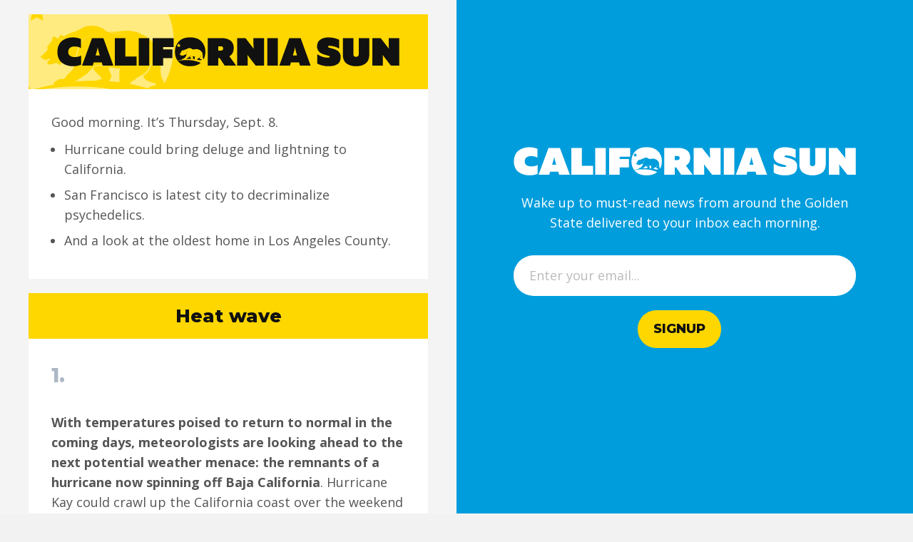

--- FILE ---
content_type: text/html; charset=UTF-8
request_url: https://www.californiasun.co/newsletter/hurricane-could-bring-deluge-to-california-the-oldest-home-in-l-a-county/
body_size: 26464
content:
<!DOCTYPE html>
<html lang="en-US">
<head>
<meta charset="UTF-8" />
<script>
var gform;gform||(document.addEventListener("gform_main_scripts_loaded",function(){gform.scriptsLoaded=!0}),document.addEventListener("gform/theme/scripts_loaded",function(){gform.themeScriptsLoaded=!0}),window.addEventListener("DOMContentLoaded",function(){gform.domLoaded=!0}),gform={domLoaded:!1,scriptsLoaded:!1,themeScriptsLoaded:!1,isFormEditor:()=>"function"==typeof InitializeEditor,callIfLoaded:function(o){return!(!gform.domLoaded||!gform.scriptsLoaded||!gform.themeScriptsLoaded&&!gform.isFormEditor()||(gform.isFormEditor()&&console.warn("The use of gform.initializeOnLoaded() is deprecated in the form editor context and will be removed in Gravity Forms 3.1."),o(),0))},initializeOnLoaded:function(o){gform.callIfLoaded(o)||(document.addEventListener("gform_main_scripts_loaded",()=>{gform.scriptsLoaded=!0,gform.callIfLoaded(o)}),document.addEventListener("gform/theme/scripts_loaded",()=>{gform.themeScriptsLoaded=!0,gform.callIfLoaded(o)}),window.addEventListener("DOMContentLoaded",()=>{gform.domLoaded=!0,gform.callIfLoaded(o)}))},hooks:{action:{},filter:{}},addAction:function(o,r,e,t){gform.addHook("action",o,r,e,t)},addFilter:function(o,r,e,t){gform.addHook("filter",o,r,e,t)},doAction:function(o){gform.doHook("action",o,arguments)},applyFilters:function(o){return gform.doHook("filter",o,arguments)},removeAction:function(o,r){gform.removeHook("action",o,r)},removeFilter:function(o,r,e){gform.removeHook("filter",o,r,e)},addHook:function(o,r,e,t,n){null==gform.hooks[o][r]&&(gform.hooks[o][r]=[]);var d=gform.hooks[o][r];null==n&&(n=r+"_"+d.length),gform.hooks[o][r].push({tag:n,callable:e,priority:t=null==t?10:t})},doHook:function(r,o,e){var t;if(e=Array.prototype.slice.call(e,1),null!=gform.hooks[r][o]&&((o=gform.hooks[r][o]).sort(function(o,r){return o.priority-r.priority}),o.forEach(function(o){"function"!=typeof(t=o.callable)&&(t=window[t]),"action"==r?t.apply(null,e):e[0]=t.apply(null,e)})),"filter"==r)return e[0]},removeHook:function(o,r,t,n){var e;null!=gform.hooks[o][r]&&(e=(e=gform.hooks[o][r]).filter(function(o,r,e){return!!(null!=n&&n!=o.tag||null!=t&&t!=o.priority)}),gform.hooks[o][r]=e)}});
</script>

<meta name='viewport' content='width=device-width, initial-scale=1.0' />
<meta http-equiv='X-UA-Compatible' content='IE=edge' />
<link rel="profile" href="https://gmpg.org/xfn/11" />
<meta name='robots' content='index, follow, max-image-preview:large, max-snippet:-1, max-video-preview:-1' />

	<!-- This site is optimized with the Yoast SEO Premium plugin v26.5 (Yoast SEO v26.6) - https://yoast.com/wordpress/plugins/seo/ -->
	<title>California Sun</title>
	<meta name="description" content="Good morning. It&#039;s Thursday, Sept. 8. Hurricane could bring deluge and lightning to California.San Francisco is latest city to decriminalize" />
	<link rel="canonical" href="https://www.californiasun.co/newsletter/hurricane-could-bring-deluge-to-california-the-oldest-home-in-l-a-county/" />
	<meta property="og:locale" content="en_US" />
	<meta property="og:type" content="article" />
	<meta property="og:title" content="Hurricane could bring deluge to California // The oldest home in L.A. County" />
	<meta property="og:description" content="Good morning. It&#039;s Thursday, Sept. 8. Hurricane could bring deluge and lightning to California.San Francisco is latest city to decriminalize" />
	<meta property="og:url" content="https://www.californiasun.co/newsletter/hurricane-could-bring-deluge-to-california-the-oldest-home-in-l-a-county/" />
	<meta property="og:site_name" content="California Sun" />
	<meta property="article:publisher" content="https://www.facebook.com/thecaliforniasun/" />
	<meta property="article:modified_time" content="2022-09-08T12:17:38+00:00" />
	<meta property="og:image" content="https://www.californiasun.co/wp-content/uploads/2022/04/cs-header-banner.png" />
	<meta property="og:image:width" content="1280" />
	<meta property="og:image:height" content="222" />
	<meta property="og:image:type" content="image/png" />
	<meta name="twitter:card" content="summary_large_image" />
	<meta name="twitter:site" content="@mmcphate" />
	<meta name="twitter:label1" content="Est. reading time" />
	<meta name="twitter:data1" content="9 minutes" />
	<script type="application/ld+json" class="yoast-schema-graph">{"@context":"https://schema.org","@graph":[{"@type":"WebPage","@id":"https://www.californiasun.co/newsletter/hurricane-could-bring-deluge-to-california-the-oldest-home-in-l-a-county/","url":"https://www.californiasun.co/newsletter/hurricane-could-bring-deluge-to-california-the-oldest-home-in-l-a-county/","name":"California Sun","isPartOf":{"@id":"https://www.californiasun.co/#website"},"primaryImageOfPage":{"@id":"https://www.californiasun.co/newsletter/hurricane-could-bring-deluge-to-california-the-oldest-home-in-l-a-county/#primaryimage"},"image":{"@id":"https://www.californiasun.co/newsletter/hurricane-could-bring-deluge-to-california-the-oldest-home-in-l-a-county/#primaryimage"},"thumbnailUrl":"https://s3.ap-northeast-1.amazonaws.com/media.californiasun.co/wp-content/uploads/2022/04/02235900/cs-header-banner.png","datePublished":"2022-09-08T12:15:45+00:00","dateModified":"2022-09-08T12:17:38+00:00","description":"Good morning. It's Thursday, Sept. 8. Hurricane could bring deluge and lightning to California.San Francisco is latest city to decriminalize","breadcrumb":{"@id":"https://www.californiasun.co/newsletter/hurricane-could-bring-deluge-to-california-the-oldest-home-in-l-a-county/#breadcrumb"},"inLanguage":"en-US","potentialAction":[{"@type":"ReadAction","target":["https://www.californiasun.co/newsletter/hurricane-could-bring-deluge-to-california-the-oldest-home-in-l-a-county/"]}]},{"@type":"ImageObject","inLanguage":"en-US","@id":"https://www.californiasun.co/newsletter/hurricane-could-bring-deluge-to-california-the-oldest-home-in-l-a-county/#primaryimage","url":"https://s3.ap-northeast-1.amazonaws.com/media.californiasun.co/wp-content/uploads/2022/04/02235900/cs-header-banner.png","contentUrl":"https://s3.ap-northeast-1.amazonaws.com/media.californiasun.co/wp-content/uploads/2022/04/02235900/cs-header-banner.png","width":1280,"height":222},{"@type":"BreadcrumbList","@id":"https://www.californiasun.co/newsletter/hurricane-could-bring-deluge-to-california-the-oldest-home-in-l-a-county/#breadcrumb","itemListElement":[{"@type":"ListItem","position":1,"name":"Home","item":"https://www.californiasun.co/"},{"@type":"ListItem","position":2,"name":"Newsletters","item":"https://www.californiasun.co/newsletter/"},{"@type":"ListItem","position":3,"name":"Hurricane could bring deluge to California // The oldest home in L.A. County"}]},{"@type":"WebSite","@id":"https://www.californiasun.co/#website","url":"https://www.californiasun.co/","name":"California Sun","description":"All of the must-read news about the Golden State in one place. Email","publisher":{"@id":"https://www.californiasun.co/#organization"},"alternateName":"California Sun Media","potentialAction":[{"@type":"SearchAction","target":{"@type":"EntryPoint","urlTemplate":"https://www.californiasun.co/?s={search_term_string}"},"query-input":{"@type":"PropertyValueSpecification","valueRequired":true,"valueName":"search_term_string"}}],"inLanguage":"en-US"},{"@type":"Organization","@id":"https://www.californiasun.co/#organization","name":"California Sun","alternateName":"California Sun Media","url":"https://www.californiasun.co/","logo":{"@type":"ImageObject","inLanguage":"en-US","@id":"https://www.californiasun.co/#/schema/logo/image/","url":"https://s3.ap-northeast-1.amazonaws.com/media.californiasun.co/wp-content/uploads/2024/03/02133239/bear-thumb033024.png","contentUrl":"https://s3.ap-northeast-1.amazonaws.com/media.californiasun.co/wp-content/uploads/2024/03/02133239/bear-thumb033024.png","width":696,"height":696,"caption":"California Sun"},"image":{"@id":"https://www.californiasun.co/#/schema/logo/image/"},"sameAs":["https://www.facebook.com/thecaliforniasun/","https://x.com/mmcphate","https://www.instagram.com/californiasun.co/"]}]}</script>
	<!-- / Yoast SEO Premium plugin. -->


<link rel='dns-prefetch' href='//www.google.com' />
<link rel='dns-prefetch' href='//fonts.googleapis.com' />
<link href='https://fonts.gstatic.com' crossorigin rel='preconnect' />
<link rel="alternate" type="application/rss+xml" title="California Sun &raquo; Feed" href="https://www.californiasun.co/feed/" />
<link rel="alternate" type="application/rss+xml" title="California Sun &raquo; Comments Feed" href="https://www.californiasun.co/comments/feed/" />
<link rel="alternate" title="oEmbed (JSON)" type="application/json+oembed" href="https://www.californiasun.co/wp-json/oembed/1.0/embed?url=https%3A%2F%2Fwww.californiasun.co%2Fnewsletter%2Fhurricane-could-bring-deluge-to-california-the-oldest-home-in-l-a-county%2F" />
<link rel="alternate" title="oEmbed (XML)" type="text/xml+oembed" href="https://www.californiasun.co/wp-json/oembed/1.0/embed?url=https%3A%2F%2Fwww.californiasun.co%2Fnewsletter%2Fhurricane-could-bring-deluge-to-california-the-oldest-home-in-l-a-county%2F&#038;format=xml" />
<style id='wp-img-auto-sizes-contain-inline-css'>
img:is([sizes=auto i],[sizes^="auto," i]){contain-intrinsic-size:3000px 1500px}
/*# sourceURL=wp-img-auto-sizes-contain-inline-css */
</style>
<style id='wp-emoji-styles-inline-css'>

	img.wp-smiley, img.emoji {
		display: inline !important;
		border: none !important;
		box-shadow: none !important;
		height: 1em !important;
		width: 1em !important;
		margin: 0 0.07em !important;
		vertical-align: -0.1em !important;
		background: none !important;
		padding: 0 !important;
	}
/*# sourceURL=wp-emoji-styles-inline-css */
</style>
<style id='wp-block-library-inline-css'>
:root{--wp-block-synced-color:#7a00df;--wp-block-synced-color--rgb:122,0,223;--wp-bound-block-color:var(--wp-block-synced-color);--wp-editor-canvas-background:#ddd;--wp-admin-theme-color:#007cba;--wp-admin-theme-color--rgb:0,124,186;--wp-admin-theme-color-darker-10:#006ba1;--wp-admin-theme-color-darker-10--rgb:0,107,160.5;--wp-admin-theme-color-darker-20:#005a87;--wp-admin-theme-color-darker-20--rgb:0,90,135;--wp-admin-border-width-focus:2px}@media (min-resolution:192dpi){:root{--wp-admin-border-width-focus:1.5px}}.wp-element-button{cursor:pointer}:root .has-very-light-gray-background-color{background-color:#eee}:root .has-very-dark-gray-background-color{background-color:#313131}:root .has-very-light-gray-color{color:#eee}:root .has-very-dark-gray-color{color:#313131}:root .has-vivid-green-cyan-to-vivid-cyan-blue-gradient-background{background:linear-gradient(135deg,#00d084,#0693e3)}:root .has-purple-crush-gradient-background{background:linear-gradient(135deg,#34e2e4,#4721fb 50%,#ab1dfe)}:root .has-hazy-dawn-gradient-background{background:linear-gradient(135deg,#faaca8,#dad0ec)}:root .has-subdued-olive-gradient-background{background:linear-gradient(135deg,#fafae1,#67a671)}:root .has-atomic-cream-gradient-background{background:linear-gradient(135deg,#fdd79a,#004a59)}:root .has-nightshade-gradient-background{background:linear-gradient(135deg,#330968,#31cdcf)}:root .has-midnight-gradient-background{background:linear-gradient(135deg,#020381,#2874fc)}:root{--wp--preset--font-size--normal:16px;--wp--preset--font-size--huge:42px}.has-regular-font-size{font-size:1em}.has-larger-font-size{font-size:2.625em}.has-normal-font-size{font-size:var(--wp--preset--font-size--normal)}.has-huge-font-size{font-size:var(--wp--preset--font-size--huge)}.has-text-align-center{text-align:center}.has-text-align-left{text-align:left}.has-text-align-right{text-align:right}.has-fit-text{white-space:nowrap!important}#end-resizable-editor-section{display:none}.aligncenter{clear:both}.items-justified-left{justify-content:flex-start}.items-justified-center{justify-content:center}.items-justified-right{justify-content:flex-end}.items-justified-space-between{justify-content:space-between}.screen-reader-text{border:0;clip-path:inset(50%);height:1px;margin:-1px;overflow:hidden;padding:0;position:absolute;width:1px;word-wrap:normal!important}.screen-reader-text:focus{background-color:#ddd;clip-path:none;color:#444;display:block;font-size:1em;height:auto;left:5px;line-height:normal;padding:15px 23px 14px;text-decoration:none;top:5px;width:auto;z-index:100000}html :where(.has-border-color){border-style:solid}html :where([style*=border-top-color]){border-top-style:solid}html :where([style*=border-right-color]){border-right-style:solid}html :where([style*=border-bottom-color]){border-bottom-style:solid}html :where([style*=border-left-color]){border-left-style:solid}html :where([style*=border-width]){border-style:solid}html :where([style*=border-top-width]){border-top-style:solid}html :where([style*=border-right-width]){border-right-style:solid}html :where([style*=border-bottom-width]){border-bottom-style:solid}html :where([style*=border-left-width]){border-left-style:solid}html :where(img[class*=wp-image-]){height:auto;max-width:100%}:where(figure){margin:0 0 1em}html :where(.is-position-sticky){--wp-admin--admin-bar--position-offset:var(--wp-admin--admin-bar--height,0px)}@media screen and (max-width:600px){html :where(.is-position-sticky){--wp-admin--admin-bar--position-offset:0px}}

/*# sourceURL=wp-block-library-inline-css */
</style><style id='wp-block-heading-inline-css'>
h1:where(.wp-block-heading).has-background,h2:where(.wp-block-heading).has-background,h3:where(.wp-block-heading).has-background,h4:where(.wp-block-heading).has-background,h5:where(.wp-block-heading).has-background,h6:where(.wp-block-heading).has-background{padding:1.25em 2.375em}h1.has-text-align-left[style*=writing-mode]:where([style*=vertical-lr]),h1.has-text-align-right[style*=writing-mode]:where([style*=vertical-rl]),h2.has-text-align-left[style*=writing-mode]:where([style*=vertical-lr]),h2.has-text-align-right[style*=writing-mode]:where([style*=vertical-rl]),h3.has-text-align-left[style*=writing-mode]:where([style*=vertical-lr]),h3.has-text-align-right[style*=writing-mode]:where([style*=vertical-rl]),h4.has-text-align-left[style*=writing-mode]:where([style*=vertical-lr]),h4.has-text-align-right[style*=writing-mode]:where([style*=vertical-rl]),h5.has-text-align-left[style*=writing-mode]:where([style*=vertical-lr]),h5.has-text-align-right[style*=writing-mode]:where([style*=vertical-rl]),h6.has-text-align-left[style*=writing-mode]:where([style*=vertical-lr]),h6.has-text-align-right[style*=writing-mode]:where([style*=vertical-rl]){rotate:180deg}
/*# sourceURL=https://www.californiasun.co/wp-includes/blocks/heading/style.min.css */
</style>
<style id='wp-block-image-inline-css'>
.wp-block-image>a,.wp-block-image>figure>a{display:inline-block}.wp-block-image img{box-sizing:border-box;height:auto;max-width:100%;vertical-align:bottom}@media not (prefers-reduced-motion){.wp-block-image img.hide{visibility:hidden}.wp-block-image img.show{animation:show-content-image .4s}}.wp-block-image[style*=border-radius] img,.wp-block-image[style*=border-radius]>a{border-radius:inherit}.wp-block-image.has-custom-border img{box-sizing:border-box}.wp-block-image.aligncenter{text-align:center}.wp-block-image.alignfull>a,.wp-block-image.alignwide>a{width:100%}.wp-block-image.alignfull img,.wp-block-image.alignwide img{height:auto;width:100%}.wp-block-image .aligncenter,.wp-block-image .alignleft,.wp-block-image .alignright,.wp-block-image.aligncenter,.wp-block-image.alignleft,.wp-block-image.alignright{display:table}.wp-block-image .aligncenter>figcaption,.wp-block-image .alignleft>figcaption,.wp-block-image .alignright>figcaption,.wp-block-image.aligncenter>figcaption,.wp-block-image.alignleft>figcaption,.wp-block-image.alignright>figcaption{caption-side:bottom;display:table-caption}.wp-block-image .alignleft{float:left;margin:.5em 1em .5em 0}.wp-block-image .alignright{float:right;margin:.5em 0 .5em 1em}.wp-block-image .aligncenter{margin-left:auto;margin-right:auto}.wp-block-image :where(figcaption){margin-bottom:1em;margin-top:.5em}.wp-block-image.is-style-circle-mask img{border-radius:9999px}@supports ((-webkit-mask-image:none) or (mask-image:none)) or (-webkit-mask-image:none){.wp-block-image.is-style-circle-mask img{border-radius:0;-webkit-mask-image:url('data:image/svg+xml;utf8,<svg viewBox="0 0 100 100" xmlns="http://www.w3.org/2000/svg"><circle cx="50" cy="50" r="50"/></svg>');mask-image:url('data:image/svg+xml;utf8,<svg viewBox="0 0 100 100" xmlns="http://www.w3.org/2000/svg"><circle cx="50" cy="50" r="50"/></svg>');mask-mode:alpha;-webkit-mask-position:center;mask-position:center;-webkit-mask-repeat:no-repeat;mask-repeat:no-repeat;-webkit-mask-size:contain;mask-size:contain}}:root :where(.wp-block-image.is-style-rounded img,.wp-block-image .is-style-rounded img){border-radius:9999px}.wp-block-image figure{margin:0}.wp-lightbox-container{display:flex;flex-direction:column;position:relative}.wp-lightbox-container img{cursor:zoom-in}.wp-lightbox-container img:hover+button{opacity:1}.wp-lightbox-container button{align-items:center;backdrop-filter:blur(16px) saturate(180%);background-color:#5a5a5a40;border:none;border-radius:4px;cursor:zoom-in;display:flex;height:20px;justify-content:center;opacity:0;padding:0;position:absolute;right:16px;text-align:center;top:16px;width:20px;z-index:100}@media not (prefers-reduced-motion){.wp-lightbox-container button{transition:opacity .2s ease}}.wp-lightbox-container button:focus-visible{outline:3px auto #5a5a5a40;outline:3px auto -webkit-focus-ring-color;outline-offset:3px}.wp-lightbox-container button:hover{cursor:pointer;opacity:1}.wp-lightbox-container button:focus{opacity:1}.wp-lightbox-container button:focus,.wp-lightbox-container button:hover,.wp-lightbox-container button:not(:hover):not(:active):not(.has-background){background-color:#5a5a5a40;border:none}.wp-lightbox-overlay{box-sizing:border-box;cursor:zoom-out;height:100vh;left:0;overflow:hidden;position:fixed;top:0;visibility:hidden;width:100%;z-index:100000}.wp-lightbox-overlay .close-button{align-items:center;cursor:pointer;display:flex;justify-content:center;min-height:40px;min-width:40px;padding:0;position:absolute;right:calc(env(safe-area-inset-right) + 16px);top:calc(env(safe-area-inset-top) + 16px);z-index:5000000}.wp-lightbox-overlay .close-button:focus,.wp-lightbox-overlay .close-button:hover,.wp-lightbox-overlay .close-button:not(:hover):not(:active):not(.has-background){background:none;border:none}.wp-lightbox-overlay .lightbox-image-container{height:var(--wp--lightbox-container-height);left:50%;overflow:hidden;position:absolute;top:50%;transform:translate(-50%,-50%);transform-origin:top left;width:var(--wp--lightbox-container-width);z-index:9999999999}.wp-lightbox-overlay .wp-block-image{align-items:center;box-sizing:border-box;display:flex;height:100%;justify-content:center;margin:0;position:relative;transform-origin:0 0;width:100%;z-index:3000000}.wp-lightbox-overlay .wp-block-image img{height:var(--wp--lightbox-image-height);min-height:var(--wp--lightbox-image-height);min-width:var(--wp--lightbox-image-width);width:var(--wp--lightbox-image-width)}.wp-lightbox-overlay .wp-block-image figcaption{display:none}.wp-lightbox-overlay button{background:none;border:none}.wp-lightbox-overlay .scrim{background-color:#fff;height:100%;opacity:.9;position:absolute;width:100%;z-index:2000000}.wp-lightbox-overlay.active{visibility:visible}@media not (prefers-reduced-motion){.wp-lightbox-overlay.active{animation:turn-on-visibility .25s both}.wp-lightbox-overlay.active img{animation:turn-on-visibility .35s both}.wp-lightbox-overlay.show-closing-animation:not(.active){animation:turn-off-visibility .35s both}.wp-lightbox-overlay.show-closing-animation:not(.active) img{animation:turn-off-visibility .25s both}.wp-lightbox-overlay.zoom.active{animation:none;opacity:1;visibility:visible}.wp-lightbox-overlay.zoom.active .lightbox-image-container{animation:lightbox-zoom-in .4s}.wp-lightbox-overlay.zoom.active .lightbox-image-container img{animation:none}.wp-lightbox-overlay.zoom.active .scrim{animation:turn-on-visibility .4s forwards}.wp-lightbox-overlay.zoom.show-closing-animation:not(.active){animation:none}.wp-lightbox-overlay.zoom.show-closing-animation:not(.active) .lightbox-image-container{animation:lightbox-zoom-out .4s}.wp-lightbox-overlay.zoom.show-closing-animation:not(.active) .lightbox-image-container img{animation:none}.wp-lightbox-overlay.zoom.show-closing-animation:not(.active) .scrim{animation:turn-off-visibility .4s forwards}}@keyframes show-content-image{0%{visibility:hidden}99%{visibility:hidden}to{visibility:visible}}@keyframes turn-on-visibility{0%{opacity:0}to{opacity:1}}@keyframes turn-off-visibility{0%{opacity:1;visibility:visible}99%{opacity:0;visibility:visible}to{opacity:0;visibility:hidden}}@keyframes lightbox-zoom-in{0%{transform:translate(calc((-100vw + var(--wp--lightbox-scrollbar-width))/2 + var(--wp--lightbox-initial-left-position)),calc(-50vh + var(--wp--lightbox-initial-top-position))) scale(var(--wp--lightbox-scale))}to{transform:translate(-50%,-50%) scale(1)}}@keyframes lightbox-zoom-out{0%{transform:translate(-50%,-50%) scale(1);visibility:visible}99%{visibility:visible}to{transform:translate(calc((-100vw + var(--wp--lightbox-scrollbar-width))/2 + var(--wp--lightbox-initial-left-position)),calc(-50vh + var(--wp--lightbox-initial-top-position))) scale(var(--wp--lightbox-scale));visibility:hidden}}
/*# sourceURL=https://www.californiasun.co/wp-includes/blocks/image/style.min.css */
</style>
<style id='wp-block-image-theme-inline-css'>
:root :where(.wp-block-image figcaption){color:#555;font-size:13px;text-align:center}.is-dark-theme :root :where(.wp-block-image figcaption){color:#ffffffa6}.wp-block-image{margin:0 0 1em}
/*# sourceURL=https://www.californiasun.co/wp-includes/blocks/image/theme.min.css */
</style>
<style id='wp-block-list-inline-css'>
ol,ul{box-sizing:border-box}:root :where(.wp-block-list.has-background){padding:1.25em 2.375em}
/*# sourceURL=https://www.californiasun.co/wp-includes/blocks/list/style.min.css */
</style>
<style id='wp-block-paragraph-inline-css'>
.is-small-text{font-size:.875em}.is-regular-text{font-size:1em}.is-large-text{font-size:2.25em}.is-larger-text{font-size:3em}.has-drop-cap:not(:focus):first-letter{float:left;font-size:8.4em;font-style:normal;font-weight:100;line-height:.68;margin:.05em .1em 0 0;text-transform:uppercase}body.rtl .has-drop-cap:not(:focus):first-letter{float:none;margin-left:.1em}p.has-drop-cap.has-background{overflow:hidden}:root :where(p.has-background){padding:1.25em 2.375em}:where(p.has-text-color:not(.has-link-color)) a{color:inherit}p.has-text-align-left[style*="writing-mode:vertical-lr"],p.has-text-align-right[style*="writing-mode:vertical-rl"]{rotate:180deg}
/*# sourceURL=https://www.californiasun.co/wp-includes/blocks/paragraph/style.min.css */
</style>
<style id='wp-block-quote-inline-css'>
.wp-block-quote{box-sizing:border-box;overflow-wrap:break-word}.wp-block-quote.is-large:where(:not(.is-style-plain)),.wp-block-quote.is-style-large:where(:not(.is-style-plain)){margin-bottom:1em;padding:0 1em}.wp-block-quote.is-large:where(:not(.is-style-plain)) p,.wp-block-quote.is-style-large:where(:not(.is-style-plain)) p{font-size:1.5em;font-style:italic;line-height:1.6}.wp-block-quote.is-large:where(:not(.is-style-plain)) cite,.wp-block-quote.is-large:where(:not(.is-style-plain)) footer,.wp-block-quote.is-style-large:where(:not(.is-style-plain)) cite,.wp-block-quote.is-style-large:where(:not(.is-style-plain)) footer{font-size:1.125em;text-align:right}.wp-block-quote>cite{display:block}
/*# sourceURL=https://www.californiasun.co/wp-includes/blocks/quote/style.min.css */
</style>
<style id='wp-block-quote-theme-inline-css'>
.wp-block-quote{border-left:.25em solid;margin:0 0 1.75em;padding-left:1em}.wp-block-quote cite,.wp-block-quote footer{color:currentColor;font-size:.8125em;font-style:normal;position:relative}.wp-block-quote:where(.has-text-align-right){border-left:none;border-right:.25em solid;padding-left:0;padding-right:1em}.wp-block-quote:where(.has-text-align-center){border:none;padding-left:0}.wp-block-quote.is-large,.wp-block-quote.is-style-large,.wp-block-quote:where(.is-style-plain){border:none}
/*# sourceURL=https://www.californiasun.co/wp-includes/blocks/quote/theme.min.css */
</style>
<style id='wp-block-separator-inline-css'>
@charset "UTF-8";.wp-block-separator{border:none;border-top:2px solid}:root :where(.wp-block-separator.is-style-dots){height:auto;line-height:1;text-align:center}:root :where(.wp-block-separator.is-style-dots):before{color:currentColor;content:"···";font-family:serif;font-size:1.5em;letter-spacing:2em;padding-left:2em}.wp-block-separator.is-style-dots{background:none!important;border:none!important}
/*# sourceURL=https://www.californiasun.co/wp-includes/blocks/separator/style.min.css */
</style>
<style id='wp-block-separator-theme-inline-css'>
.wp-block-separator.has-css-opacity{opacity:.4}.wp-block-separator{border:none;border-bottom:2px solid;margin-left:auto;margin-right:auto}.wp-block-separator.has-alpha-channel-opacity{opacity:1}.wp-block-separator:not(.is-style-wide):not(.is-style-dots){width:100px}.wp-block-separator.has-background:not(.is-style-dots){border-bottom:none;height:1px}.wp-block-separator.has-background:not(.is-style-wide):not(.is-style-dots){height:2px}
/*# sourceURL=https://www.californiasun.co/wp-includes/blocks/separator/theme.min.css */
</style>
<style id='wp-block-spacer-inline-css'>
.wp-block-spacer{clear:both}
/*# sourceURL=https://www.californiasun.co/wp-includes/blocks/spacer/style.min.css */
</style>
<style id='global-styles-inline-css'>
:root{--wp--preset--aspect-ratio--square: 1;--wp--preset--aspect-ratio--4-3: 4/3;--wp--preset--aspect-ratio--3-4: 3/4;--wp--preset--aspect-ratio--3-2: 3/2;--wp--preset--aspect-ratio--2-3: 2/3;--wp--preset--aspect-ratio--16-9: 16/9;--wp--preset--aspect-ratio--9-16: 9/16;--wp--preset--color--black: #000000;--wp--preset--color--cyan-bluish-gray: #abb8c3;--wp--preset--color--white: #ffffff;--wp--preset--color--pale-pink: #f78da7;--wp--preset--color--vivid-red: #cf2e2e;--wp--preset--color--luminous-vivid-orange: #ff6900;--wp--preset--color--luminous-vivid-amber: #fcb900;--wp--preset--color--light-green-cyan: #7bdcb5;--wp--preset--color--vivid-green-cyan: #00d084;--wp--preset--color--pale-cyan-blue: #8ed1fc;--wp--preset--color--vivid-cyan-blue: #0693e3;--wp--preset--color--vivid-purple: #9b51e0;--wp--preset--color--fl-heading-text: #111111;--wp--preset--color--fl-body-bg: #f2f2f2;--wp--preset--color--fl-body-text: #555555;--wp--preset--color--fl-accent: #2b7bb9;--wp--preset--color--fl-accent-hover: #2b7bb9;--wp--preset--color--fl-topbar-bg: #ffffff;--wp--preset--color--fl-topbar-text: #808080;--wp--preset--color--fl-topbar-link: #2b7bb9;--wp--preset--color--fl-topbar-hover: #2b7bb9;--wp--preset--color--fl-header-bg: #ffffff;--wp--preset--color--fl-header-text: #757575;--wp--preset--color--fl-header-link: #757575;--wp--preset--color--fl-header-hover: #2b7bb9;--wp--preset--color--fl-nav-bg: #ffffff;--wp--preset--color--fl-nav-link: #757575;--wp--preset--color--fl-nav-hover: #2b7bb9;--wp--preset--color--fl-content-bg: #ffffff;--wp--preset--color--fl-footer-widgets-bg: #ffffff;--wp--preset--color--fl-footer-widgets-text: #757575;--wp--preset--color--fl-footer-widgets-link: #2b7bb9;--wp--preset--color--fl-footer-widgets-hover: #2b7bb9;--wp--preset--color--fl-footer-bg: #ffffff;--wp--preset--color--fl-footer-text: #757575;--wp--preset--color--fl-footer-link: #2b7bb9;--wp--preset--color--fl-footer-hover: #2b7bb9;--wp--preset--gradient--vivid-cyan-blue-to-vivid-purple: linear-gradient(135deg,rgb(6,147,227) 0%,rgb(155,81,224) 100%);--wp--preset--gradient--light-green-cyan-to-vivid-green-cyan: linear-gradient(135deg,rgb(122,220,180) 0%,rgb(0,208,130) 100%);--wp--preset--gradient--luminous-vivid-amber-to-luminous-vivid-orange: linear-gradient(135deg,rgb(252,185,0) 0%,rgb(255,105,0) 100%);--wp--preset--gradient--luminous-vivid-orange-to-vivid-red: linear-gradient(135deg,rgb(255,105,0) 0%,rgb(207,46,46) 100%);--wp--preset--gradient--very-light-gray-to-cyan-bluish-gray: linear-gradient(135deg,rgb(238,238,238) 0%,rgb(169,184,195) 100%);--wp--preset--gradient--cool-to-warm-spectrum: linear-gradient(135deg,rgb(74,234,220) 0%,rgb(151,120,209) 20%,rgb(207,42,186) 40%,rgb(238,44,130) 60%,rgb(251,105,98) 80%,rgb(254,248,76) 100%);--wp--preset--gradient--blush-light-purple: linear-gradient(135deg,rgb(255,206,236) 0%,rgb(152,150,240) 100%);--wp--preset--gradient--blush-bordeaux: linear-gradient(135deg,rgb(254,205,165) 0%,rgb(254,45,45) 50%,rgb(107,0,62) 100%);--wp--preset--gradient--luminous-dusk: linear-gradient(135deg,rgb(255,203,112) 0%,rgb(199,81,192) 50%,rgb(65,88,208) 100%);--wp--preset--gradient--pale-ocean: linear-gradient(135deg,rgb(255,245,203) 0%,rgb(182,227,212) 50%,rgb(51,167,181) 100%);--wp--preset--gradient--electric-grass: linear-gradient(135deg,rgb(202,248,128) 0%,rgb(113,206,126) 100%);--wp--preset--gradient--midnight: linear-gradient(135deg,rgb(2,3,129) 0%,rgb(40,116,252) 100%);--wp--preset--font-size--small: 13px;--wp--preset--font-size--medium: 20px;--wp--preset--font-size--large: 36px;--wp--preset--font-size--x-large: 42px;--wp--preset--spacing--20: 0.44rem;--wp--preset--spacing--30: 0.67rem;--wp--preset--spacing--40: 1rem;--wp--preset--spacing--50: 1.5rem;--wp--preset--spacing--60: 2.25rem;--wp--preset--spacing--70: 3.38rem;--wp--preset--spacing--80: 5.06rem;--wp--preset--shadow--natural: 6px 6px 9px rgba(0, 0, 0, 0.2);--wp--preset--shadow--deep: 12px 12px 50px rgba(0, 0, 0, 0.4);--wp--preset--shadow--sharp: 6px 6px 0px rgba(0, 0, 0, 0.2);--wp--preset--shadow--outlined: 6px 6px 0px -3px rgb(255, 255, 255), 6px 6px rgb(0, 0, 0);--wp--preset--shadow--crisp: 6px 6px 0px rgb(0, 0, 0);}:where(.is-layout-flex){gap: 0.5em;}:where(.is-layout-grid){gap: 0.5em;}body .is-layout-flex{display: flex;}.is-layout-flex{flex-wrap: wrap;align-items: center;}.is-layout-flex > :is(*, div){margin: 0;}body .is-layout-grid{display: grid;}.is-layout-grid > :is(*, div){margin: 0;}:where(.wp-block-columns.is-layout-flex){gap: 2em;}:where(.wp-block-columns.is-layout-grid){gap: 2em;}:where(.wp-block-post-template.is-layout-flex){gap: 1.25em;}:where(.wp-block-post-template.is-layout-grid){gap: 1.25em;}.has-black-color{color: var(--wp--preset--color--black) !important;}.has-cyan-bluish-gray-color{color: var(--wp--preset--color--cyan-bluish-gray) !important;}.has-white-color{color: var(--wp--preset--color--white) !important;}.has-pale-pink-color{color: var(--wp--preset--color--pale-pink) !important;}.has-vivid-red-color{color: var(--wp--preset--color--vivid-red) !important;}.has-luminous-vivid-orange-color{color: var(--wp--preset--color--luminous-vivid-orange) !important;}.has-luminous-vivid-amber-color{color: var(--wp--preset--color--luminous-vivid-amber) !important;}.has-light-green-cyan-color{color: var(--wp--preset--color--light-green-cyan) !important;}.has-vivid-green-cyan-color{color: var(--wp--preset--color--vivid-green-cyan) !important;}.has-pale-cyan-blue-color{color: var(--wp--preset--color--pale-cyan-blue) !important;}.has-vivid-cyan-blue-color{color: var(--wp--preset--color--vivid-cyan-blue) !important;}.has-vivid-purple-color{color: var(--wp--preset--color--vivid-purple) !important;}.has-black-background-color{background-color: var(--wp--preset--color--black) !important;}.has-cyan-bluish-gray-background-color{background-color: var(--wp--preset--color--cyan-bluish-gray) !important;}.has-white-background-color{background-color: var(--wp--preset--color--white) !important;}.has-pale-pink-background-color{background-color: var(--wp--preset--color--pale-pink) !important;}.has-vivid-red-background-color{background-color: var(--wp--preset--color--vivid-red) !important;}.has-luminous-vivid-orange-background-color{background-color: var(--wp--preset--color--luminous-vivid-orange) !important;}.has-luminous-vivid-amber-background-color{background-color: var(--wp--preset--color--luminous-vivid-amber) !important;}.has-light-green-cyan-background-color{background-color: var(--wp--preset--color--light-green-cyan) !important;}.has-vivid-green-cyan-background-color{background-color: var(--wp--preset--color--vivid-green-cyan) !important;}.has-pale-cyan-blue-background-color{background-color: var(--wp--preset--color--pale-cyan-blue) !important;}.has-vivid-cyan-blue-background-color{background-color: var(--wp--preset--color--vivid-cyan-blue) !important;}.has-vivid-purple-background-color{background-color: var(--wp--preset--color--vivid-purple) !important;}.has-black-border-color{border-color: var(--wp--preset--color--black) !important;}.has-cyan-bluish-gray-border-color{border-color: var(--wp--preset--color--cyan-bluish-gray) !important;}.has-white-border-color{border-color: var(--wp--preset--color--white) !important;}.has-pale-pink-border-color{border-color: var(--wp--preset--color--pale-pink) !important;}.has-vivid-red-border-color{border-color: var(--wp--preset--color--vivid-red) !important;}.has-luminous-vivid-orange-border-color{border-color: var(--wp--preset--color--luminous-vivid-orange) !important;}.has-luminous-vivid-amber-border-color{border-color: var(--wp--preset--color--luminous-vivid-amber) !important;}.has-light-green-cyan-border-color{border-color: var(--wp--preset--color--light-green-cyan) !important;}.has-vivid-green-cyan-border-color{border-color: var(--wp--preset--color--vivid-green-cyan) !important;}.has-pale-cyan-blue-border-color{border-color: var(--wp--preset--color--pale-cyan-blue) !important;}.has-vivid-cyan-blue-border-color{border-color: var(--wp--preset--color--vivid-cyan-blue) !important;}.has-vivid-purple-border-color{border-color: var(--wp--preset--color--vivid-purple) !important;}.has-vivid-cyan-blue-to-vivid-purple-gradient-background{background: var(--wp--preset--gradient--vivid-cyan-blue-to-vivid-purple) !important;}.has-light-green-cyan-to-vivid-green-cyan-gradient-background{background: var(--wp--preset--gradient--light-green-cyan-to-vivid-green-cyan) !important;}.has-luminous-vivid-amber-to-luminous-vivid-orange-gradient-background{background: var(--wp--preset--gradient--luminous-vivid-amber-to-luminous-vivid-orange) !important;}.has-luminous-vivid-orange-to-vivid-red-gradient-background{background: var(--wp--preset--gradient--luminous-vivid-orange-to-vivid-red) !important;}.has-very-light-gray-to-cyan-bluish-gray-gradient-background{background: var(--wp--preset--gradient--very-light-gray-to-cyan-bluish-gray) !important;}.has-cool-to-warm-spectrum-gradient-background{background: var(--wp--preset--gradient--cool-to-warm-spectrum) !important;}.has-blush-light-purple-gradient-background{background: var(--wp--preset--gradient--blush-light-purple) !important;}.has-blush-bordeaux-gradient-background{background: var(--wp--preset--gradient--blush-bordeaux) !important;}.has-luminous-dusk-gradient-background{background: var(--wp--preset--gradient--luminous-dusk) !important;}.has-pale-ocean-gradient-background{background: var(--wp--preset--gradient--pale-ocean) !important;}.has-electric-grass-gradient-background{background: var(--wp--preset--gradient--electric-grass) !important;}.has-midnight-gradient-background{background: var(--wp--preset--gradient--midnight) !important;}.has-small-font-size{font-size: var(--wp--preset--font-size--small) !important;}.has-medium-font-size{font-size: var(--wp--preset--font-size--medium) !important;}.has-large-font-size{font-size: var(--wp--preset--font-size--large) !important;}.has-x-large-font-size{font-size: var(--wp--preset--font-size--x-large) !important;}
/*# sourceURL=global-styles-inline-css */
</style>

<style id='classic-theme-styles-inline-css'>
/*! This file is auto-generated */
.wp-block-button__link{color:#fff;background-color:#32373c;border-radius:9999px;box-shadow:none;text-decoration:none;padding:calc(.667em + 2px) calc(1.333em + 2px);font-size:1.125em}.wp-block-file__button{background:#32373c;color:#fff;text-decoration:none}
/*# sourceURL=/wp-includes/css/classic-themes.min.css */
</style>
<link rel='stylesheet' id='ivory-search-styles-css' href='https://www.californiasun.co/wp-content/plugins/add-search-to-menu/public/css/ivory-search.min.css?ver=5.5.13' media='all' />
<link rel='stylesheet' id='fl-builder-layout-bundle-5e94945316aaff6d6e80ac79a5b63026-css' href='https://www.californiasun.co/wp-content/uploads/bb-plugin/cache/5e94945316aaff6d6e80ac79a5b63026-layout-bundle.css?ver=2.9.4.1-1.5.2.1-20251125200437' media='all' />
<link rel='stylesheet' id='jquery-magnificpopup-css' href='https://www.californiasun.co/wp-content/plugins/bb-plugin/css/jquery.magnificpopup.min.css?ver=2.9.4.1' media='all' />
<link rel='stylesheet' id='base-css' href='https://www.californiasun.co/wp-content/themes/bb-theme/css/base.min.css?ver=1.7.19.1' media='all' />
<link rel='stylesheet' id='fl-automator-skin-css' href='https://www.californiasun.co/wp-content/uploads/bb-theme/skin-6936c4f4ebdd3.css?ver=1.7.19.1' media='all' />
<link rel='stylesheet' id='fl-child-theme-css' href='https://www.californiasun.co/wp-content/themes/californiasun/style.css?ver=1.9.9' media='all' />
<link rel='stylesheet' id='fl-builder-google-fonts-edc4ed8f987b7928671a68febeeeccf7-css' href='//fonts.googleapis.com/css?family=Open+Sans%3A300%2C400%2C700%7CMontserrat%3A800&#038;ver=6.9' media='all' />
<script src="https://www.californiasun.co/wp-includes/js/jquery/jquery.min.js?ver=3.7.1" id="jquery-core-js"></script>
<script src="https://www.californiasun.co/wp-includes/js/jquery/jquery-migrate.min.js?ver=3.4.1" id="jquery-migrate-js"></script>
<link rel="https://api.w.org/" href="https://www.californiasun.co/wp-json/" /><link rel="alternate" title="JSON" type="application/json" href="https://www.californiasun.co/wp-json/wp/v2/newsletter/12463" /><link rel="EditURI" type="application/rsd+xml" title="RSD" href="https://www.californiasun.co/xmlrpc.php?rsd" />
<link rel='shortlink' href='https://www.californiasun.co/?p=12463' />
<script id="mcjs">!function(c,h,i,m,p){m=c.createElement(h),p=c.getElementsByTagName(h)[0],m.async=1,m.src=i,p.parentNode.insertBefore(m,p)}(document,"script","https://chimpstatic.com/mcjs-connected/js/users/56edfa9e9777bb31177c3009b/ea457157a9a32d6c3eddfdcdf.js");</script>
<!-- Google tag (gtag.js) -->
<script async src="https://www.googletagmanager.com/gtag/js?id=AW-811318453"></script>
<script>
  window.dataLayer = window.dataLayer || [];
  function gtag(){dataLayer.push(arguments);}
  gtag('js', new Date());

  gtag('config', 'AW-811318453');
</script><script type="text/javascript">
  (function(c) {
    var script = document.createElement("script");
    script.src = "https://js.memberful.com/embed.js";
    script.onload = function() { Memberful.setup(c) };
    document.head.appendChild(script);
  })({
    site: ["https:\/\/californiasun.memberful.com"]  });
</script>
<link rel="icon" href="https://s3.ap-northeast-1.amazonaws.com/media.californiasun.co/wp-content/uploads/2022/06/02143233/cropped-favicon-1-32x32.png" sizes="32x32" />
<link rel="icon" href="https://s3.ap-northeast-1.amazonaws.com/media.californiasun.co/wp-content/uploads/2022/06/02143233/cropped-favicon-1-192x192.png" sizes="192x192" />
<link rel="apple-touch-icon" href="https://s3.ap-northeast-1.amazonaws.com/media.californiasun.co/wp-content/uploads/2022/06/02143233/cropped-favicon-1-180x180.png" />
<meta name="msapplication-TileImage" content="https://s3.ap-northeast-1.amazonaws.com/media.californiasun.co/wp-content/uploads/2022/06/02143233/cropped-favicon-1-270x270.png" />
<style type="text/css" media="screen">.is-menu path.search-icon-path { fill: #000000;}body .popup-search-close:after, body .search-close:after { border-color: #000000;}body .popup-search-close:before, body .search-close:before { border-color: #000000;}</style><link rel='stylesheet' id='gforms_reset_css-css' href='https://www.californiasun.co/wp-content/plugins/gravityforms/legacy/css/formreset.min.css?ver=2.9.24' media='all' />
<link rel='stylesheet' id='gforms_formsmain_css-css' href='https://www.californiasun.co/wp-content/plugins/gravityforms/legacy/css/formsmain.min.css?ver=2.9.24' media='all' />
<link rel='stylesheet' id='gforms_ready_class_css-css' href='https://www.californiasun.co/wp-content/plugins/gravityforms/legacy/css/readyclass.min.css?ver=2.9.24' media='all' />
<link rel='stylesheet' id='gforms_browsers_css-css' href='https://www.californiasun.co/wp-content/plugins/gravityforms/legacy/css/browsers.min.css?ver=2.9.24' media='all' />
</head>
<body class="wp-singular newsletter-template-default single single-newsletter postid-12463 wp-theme-bb-theme wp-child-theme-californiasun fl-builder-2-9-4-1 fl-themer-1-5-2-1-20251125200437 fl-theme-1-7-19-1 fl-no-js bb-theme fl-theme-builder-singular fl-theme-builder-singular-single-newsletter fl-framework-base fl-preset-default fl-full-width fl-search-active has-blocks" itemscope="itemscope" itemtype="https://schema.org/WebPage">
<a aria-label="Skip to content" class="fl-screen-reader-text" href="#fl-main-content">Skip to content</a><div class="fl-page">
		<div id="fl-main-content" class="fl-page-content" itemprop="mainContentOfPage" role="main">

		<div class="fl-builder-content fl-builder-content-85 fl-builder-global-templates-locked" data-post-id="85"><div class="fl-row fl-row-full-width fl-row-bg-none fl-node-16tcb0pd8ki7 fl-row-default-height fl-row-align-center" data-node="16tcb0pd8ki7">
	<div class="fl-row-content-wrap">
						<div class="fl-row-content fl-row-full-width fl-node-content">
		
<div class="fl-col-group fl-node-tldnow9z6p35" data-node="tldnow9z6p35">
			<div class="fl-col fl-node-1pfdokrx9zgv fl-col-bg-color fl-col-small" data-node="1pfdokrx9zgv">
	<div class="fl-col-content fl-node-content"><div class="fl-module fl-module-single-newsletter fl-node-iugec0qkdnml" data-node="iugec0qkdnml">
	<div class="fl-module-content fl-node-content">
		
<div class="single-newsletter-wrap">
	<div class="newsletter-header flex justify-content align-centre"><img decoding="async" src="/wp-content/plugins/bb-custom-layouts/newsletter-feature/images/california-sun-logo-black.svg"></div>
	<div class="newsletter-content">
		
<p>Good morning. It&#8217;s Thursday, Sept. 8.</p>



<ul class="wp-block-list"><li>Hurricane could bring deluge and lightning to California.</li><li>San Francisco is latest city to decriminalize psychedelics.</li><li>And a look at the oldest home in Los Angeles County.</li></ul>



<hr class="wp-block-separator is-style-wide"/>



<h2 class="has-text-align-center wp-block-heading">Heat wave</h2>



<h5 class="has-text-align-left wp-block-heading">1.</h5>



<p><strong>With temperatures poised to return to normal in the coming days, meteorologists are looking ahead to the next potential weather menace: the remnants of a hurricane now spinning off Baja California</strong>. Hurricane Kay could crawl up the California coast over the weekend and into next week, delivering a surge of moisture and possible dry lightning. &#8220;That would be kind of a nightmare in the context of the unprecedented heat wave we’re currently experiencing, and just before autumn wind season,&#8221; said climate scientist Daniel Swain. <a href="https://www.msn.com/en-us/weather/topstories/californias-extreme-heat-has-increased-fire-risk-a-hurricane-off-the-coast-could-bring-nightmare-scenario/ar-AA11ytBI">S.F. Chronicle</a> | <a href="https://www.msn.com/en-us/weather/topstories/hurricane-kays-remnants-could-bring-rare-deluge-flooding-to-california/ar-AA11ztp1">Washington Post</a></p>



<hr class="wp-block-separator is-style-wide"/>



<h5 class="has-text-align-left wp-block-heading">2.</h5>



<figure class="wp-block-image size-full"><img loading="lazy" decoding="async" width="640" height="364" src="https://s3.ap-northeast-1.amazonaws.com/media.californiasun.co/wp-content/uploads/2022/09/02142604/small-alert2.jpg" alt="" class="wp-image-12480"/><figcaption>The state’s Office of Emergency Services sent an alert to cellphones on Tuesday.</figcaption></figure>



<p><strong>California officials on Wednesday credited a well-timed text message with preventing rolling blackouts on Tuesday</strong>. Sent at 5:48 p.m. to about 27 million phones, the message — accompanied by a blaring alarm —&nbsp;said in part, &#8220;Power interruptions may occur unless you take action.&#8221; Within five minutes, power demand plunged by 1.2 gigawatts and the grid emergency was all but over. <a href="https://finance.yahoo.com/news/text-alert-may-saved-california-053151325.html">Bloomberg</a> | <a href="https://www.msn.com/en-us/weather/topstories/customer-conservation-efforts-help-avoid-blackouts-wednesday/ar-AA11A9fM">Mercury News</a></p>



<hr class="wp-block-separator is-style-wide"/>



<h5 class="has-text-align-left wp-block-heading">3.</h5>



<figure class="wp-block-image size-full"><img loading="lazy" decoding="async" width="640" height="426" src="https://s3.ap-northeast-1.amazonaws.com/media.californiasun.co/wp-content/uploads/2022/09/02142610/dogs-1.jpg" alt="" class="wp-image-12469"/><figcaption>Dog walker Richard Harris took a break in the shade in Encino on Wednesday. (Hans Gutknecht/L.A. Daily News via Getty Images)</figcaption></figure>



<p>Other developments:</p>



<ul class="wp-block-list"><li><strong>While California avoided the need for rolling blackouts Tuesday, Alameda, Healdsburg, Lodi, and Palo Alto all needlessly cut power for about an hour</strong>. A grid spokeswoman blamed miscommunication between dispatchers. <a href="https://finance.yahoo.com/news/california-avoids-blackouts-cities-didn-163903293.html">Bloomberg</a> | <a href="https://www.msn.com/en-us/weather/topstories/bay-area-cities-lost-power-due-to-miscommunication-say-state-regulators/ar-AA11zOlc">Mercury News</a></li><li><strong>Grid officials are bracing for another day of extreme demand Thursday, which is expected to be only slightly cooler than the record highs set on Tuesday</strong>. &#8220;It will be 105 to 110, so we won’t say it’s cooler — just not as hot,&#8221; said David Rowe, a meteorologist. <a href="https://news.yahoo.com/california-averts-blackouts-power-emergency-121909425.html">Bloomberg</a> | <a href="https://www.msn.com/en-us/weather/topstories/california-power-grid-strained-again-wednesday-by-extreme-demand-braces-for-thursday/ar-AA11zoN7">S.F. Chronicle</a></li><li>A &#8220;troubling trifecta of extremes&#8221;: <strong>In the past 12 months, Sacramento has experienced its highest temperature, wettest day, and longest dry spell</strong>. All of the records are made more probable by a warming planet, the meteorologist Matthew Cappucci wrote. <a href="https://www.msn.com/en-us/weather/topstories/driest-wettest-hottest-sacramento-s-troubling-trifecta-of-extremes/ar-AA11zGlo">Washington Post</a></li><li><strong>Photo essay: California’s historic heat wave</strong>. <a href="https://www.nytimes.com/2022/09/07/us/photos-california-heat-wave.html?unlocked_article_code=[base64]&amp;smid=share-url">N.Y. Times</a></li></ul>



<hr class="wp-block-separator is-style-wide"/>



<h2 class="wp-block-heading">Statewide</h2>



<h5 class="wp-block-heading">4.</h5>



<p><strong>Opponents of California&#8217;s new fast-food labor law are already organizing to overturn it</strong>. A coalition calling itself Protect Neighborhood Restaurants filed paperwork Tuesday for a proposed ballot referendum that could block the law. If they collect enough signatures, the matter would likely go before voters in November 2024. <a href="https://www.wsj.com/articles/california-fast-food-wage-law-could-be-overturned-by-proposed-ballot-measure-11662570260?st=zzbs17ozw37phbt&amp;reflink=desktopwebshare_permalink">Wall Street Journal</a> | <a href="https://apnews.com/article/2022-midterm-elections-california-restaurants-d97b4093142532c3edb70b085d1e1a1f">A.P.</a></p>



<hr class="wp-block-separator is-style-wide"/>



<h5 class="wp-block-heading">5.</h5>



<p><strong>Gov. Gavin Newsom was said to be privately seething after President Biden unexpectedly called on him to sign a measure making it easier for farmworkers to unionize</strong>. The columnist Anita Chabria suggested the move could be payback for Newsom, who has spent months calling out fellow Democrats for not fighting hard enough against Republicans: &#8220;So happy Labor Day, Mr. Newsom, from your friends in Washington, D.C., who also know how this game works, and have played it a long, long time.&#8221; <a href="https://www.aol.com/news/column-biden-turns-tables-newsom-182437673.html">L.A. Times</a> | <a href="https://www.politico.com/news/2022/09/07/newsom-labor-union-biden-00055305">Politico</a></p>



<hr class="wp-block-separator is-style-wide"/>



<h5 class="wp-block-heading">6.</h5>



<figure class="wp-block-image size-full"><img loading="lazy" decoding="async" width="640" height="427" src="https://s3.ap-northeast-1.amazonaws.com/media.californiasun.co/wp-content/uploads/2022/09/02142610/crest-1.jpg" alt="" class="wp-image-12470"/><figcaption>Burned trees along the Pacific Crest Trail.</figcaption></figure>



<p><strong>The New York Times sent a reporter and photographer to document the Pacific Crest Trail, a distance of 2,600 miles from Mexico to Canada, in a time of climate change</strong>. They found weird weather, bone-dry soil, and areas of diminished shade and disrupted water sources. &#8220;Fire scars — the blackened expanses a wildfire leaves behind — can take days to walk through.&#8221; <a href="https://www.nytimes.com/2022/08/31/travel/climate-change-pacific-crest-trail.html?unlocked_article_code=[base64]&amp;smid=share-url">N.Y. Times</a></p>



<hr class="wp-block-separator is-style-wide"/>



<h2 class="wp-block-heading">Northern California</h2>



<h5 class="wp-block-heading">7.</h5>



<figure class="wp-block-image size-full"><img loading="lazy" decoding="async" width="640" height="427" src="https://s3.ap-northeast-1.amazonaws.com/media.californiasun.co/wp-content/uploads/2022/09/02142609/mushrooms-1.jpg" alt="" class="wp-image-12471"/><figcaption>Elected officials have been taking a new look at psychedelics in recent years. (Jahi Chikwendiu/Washington Post via Getty Images)</figcaption></figure>



<p><strong>San Francisco on Tuesday became the largest U.S. city to decriminalize psychedelics like magic mushrooms and ayahuasca</strong>. In a unanimous vote, supervisors passed <a href="https://sfgov.legistar.com/View.ashx?M=F&amp;ID=11095427&amp;GUID=46BD6ED3-8712-4A14-B2E8-09C68D8E6F93">a resolution</a> making prohibition of entheogenic plants &#8220;the lowest law enforcement priority.&#8221; San Francisco&#8217;s move comes three years after Oakland become the second U.S. city to decriminalize psychedelics after Denver. In Oakland, <a href="https://sfstandard.com/arts-culture/as-sf-weighs-decriminalizing-psychedelics-you-can-buy-shroom-candy-bars-over-the-counter-in-oakland/">you can now</a> buy mushroom chocolate bars over the counter. <a href="https://www.vice.com/en/article/xgya43/san-francisco-decriminialized-shrooms">Vice</a></p>



<hr class="wp-block-separator is-style-wide"/>



<h5 class="wp-block-heading">8.</h5>



<p><strong>Jon Minadeo Jr., who operated an antisemitic propaganda brand called GoyimTV out of Petaluma, was arrested in Poland for hate speech after he displayed anti-Jewish banners at Auschwitz</strong>. Minadeo, an attention-seeking provocateur, blanketed cities in the Bay Area with antisemitic leaflets and taunted people at synagogues. In February, a popular Berkeley yoga instructor <a href="https://www.msn.com/en-us/news/us/bay-area-yoga-teacher-fired-over-boyfriend-s-involvement-with-antisemitic-website/ar-AAUrnDq">was fired</a> over her relationship with him. <a href="https://jweekly.com/2022/09/04/polish-police-arrest-minadeo-during-white-supremacist-tour-of-europe/">Jewish News of Northern California</a> | <a href="https://www.pressdemocrat.com/article/news/sonoma-county-neo-nazi-arrested-in-poland/">Press Democrat</a></p>



<hr class="wp-block-separator is-style-wide"/>



<h5 class="wp-block-heading">9.</h5>



<figure class="wp-block-image size-full"><img loading="lazy" decoding="async" width="600" height="323" src="https://s3.ap-northeast-1.amazonaws.com/media.californiasun.co/wp-content/uploads/2022/09/02142612/sideshow.gif" alt="" class="wp-image-12467"/><figcaption>Law enforcement agencies say sideshows have gotten out of hand. (California Highway Patrol)</figcaption></figure>



<p>Sideshows — where groups of young drivers burn donuts at intersections — began in Oakland in the 1980s as mellow street parties. They later became a venue for the city&#8217;s hyphy movement, as Oakland became a national epicenter of Black youth creativity. <strong>As police now intensify their crackdowns on street takeovers, some practitioners and historians are defending them, in part, as cultural rites of passage</strong>. Ken Gross, a prominent auto historian: &#8220;The same primal factors people get off on doing sideshows have been going on for a long time.&#8221; <a href="https://www.nytimes.com/2022/09/04/business/stunt-driving-sideshows.html?unlocked_article_code=[base64]&amp;smid=share-url">N.Y. Times</a></p>



<hr class="wp-block-separator is-style-wide"/>



<h2 class="wp-block-heading">Southern California</h2>



<h5 class="wp-block-heading">10.</h5>



<p><strong>Los Angeles is taking a novel approach to treating people in mental distress along the city&#8217;s sidewalks and underpasses</strong>. It&#8217;s called street psychiatry, and it appears to be transforming lives. Rather than bring clients into clinical settings, psychiatrists attached to outreach teams treat them where they are, going so far as conducting court hearings on the sidewalk. A reporter and photographer joined Dr. Shayan Rab on his rounds. <a href="https://www.aol.com/news/l-countys-first-street-psychiatrist-120006729.html">L.A. Times</a></p>



<hr class="wp-block-separator is-style-wide"/>



<h5 class="wp-block-heading">11.</h5>



<figure class="wp-block-image size-full"><img loading="lazy" decoding="async" width="640" height="359" src="https://s3.ap-northeast-1.amazonaws.com/media.californiasun.co/wp-content/uploads/2022/09/02142604/whiskey-1.jpg" alt="" class="wp-image-12481"/><figcaption>Whiskey Flat in 1948 before being flooded. (via Sierra Nevada Geotourism)</figcaption></figure>



<p><strong>Lake Isabella, nestled in the southern Sierra Nevada foothills, has become so depleted by the drought that the foundations of an infamous ghost town are now peeking up from the dry lakebed</strong>. As of Tuesday, the manmade lake <a href="http://cdec.water.ca.gov/dynamicapp/QueryDaily?s=ISB">was filled</a> to about 7% of capacity. The town of Whiskey Flat —&nbsp;emptied and flooded in the 1950s —&nbsp;was founded in the waning years of the Gold Rush when a lone prospector found a gold nugget, drawing an influx of miners. It was said to be among the rowdiest places of the Old West. <a href="https://www.sfgate.com/centralcoast/article/lake-isabella-ghost-town-emerges-17415393.php">SFGATE</a></p>



<hr class="wp-block-separator is-style-wide"/>



<h2 class="wp-block-heading">California archive</h2>



<h5 class="wp-block-heading">12.</h5>



<figure class="wp-block-image size-full"><img loading="lazy" decoding="async" width="640" height="377" src="https://s3.ap-northeast-1.amazonaws.com/media.californiasun.co/wp-content/uploads/2022/09/02142607/google-map.png" alt="" class="wp-image-12475"/><figcaption>A satellite view of Casa de Rancho San Antonio in Bell Gardens, surrounded by Casa Mobile Home Co-Op. (<a href="https://goo.gl/maps/4vEymfoE251mJ6cW7">Google Maps</a>)</figcaption></figure>



<p><strong>The oldest house in Los Angeles County is encircled by a ring of aging mobile homes just off the 5 Freeway in the working-class city of Bell Gardens</strong>. Hidden from view and largely blocked off to the public, <a href="https://www.laalmanac.com/history/hi05h.php">Casa de Rancho San Antonio</a> contains the story of California.</p>



<p>As historians tell it, the adobe structure was built beginning in 1795 by Francisco Lugo, a Spanish soldier who helped found the pueblo of Los Angeles. He passed the property down to his youngest son, Antonio, who became mayor of Los Angeles and at one time owned more land than probably anyone in California. Antonio Lugo was said to be a striking figure. </p>



<div style="height:20px" aria-hidden="true" class="wp-block-spacer"></div>



<figure class="wp-block-image size-full"><img loading="lazy" decoding="async" width="640" height="438" src="https://s3.ap-northeast-1.amazonaws.com/media.californiasun.co/wp-content/uploads/2022/09/02142607/comp2.png" alt="" class="wp-image-12476"/><figcaption>Antonio Lugo, left, and Henry Gage. (<a href="https://calisphere.org/item/ark:/13030/c8765c7b/">Monterey Park Bruggemeyer Library</a>; <a href="http://loc.gov/pictures/resource/ggbain.07976/">Library of Congress</a>)</figcaption></figure>



<p>The biographer Roy Whitehead described how Lugo would ride his horse around Los Angeles &#8220;in great splendor&#8221; in his latter years:</p>



<blockquote class="wp-block-quote is-layout-flow wp-block-quote-is-layout-flow"><p>&#8220;He had never adopted American dress, culture or language, and still spoke only Spanish. He rode magnificent horses, sitting in his $1,500 silver trimmed saddle erect and stately, with his sword strapped to the saddle beneath his left leg.&#8221;</p></blockquote>



<p>After Lugo&#8217;s death at the age of 85 in 1860, the house was eventually transferred to Henry Gage, a lawyer from Michigan, as a dowry upon his marriage to one of Lugo’s great-granddaughters. Gage would become the 20th governor of California and a U.S. minister to Portugal.</p>



<div style="height:10px" aria-hidden="true" class="wp-block-spacer"></div>



<figure class="wp-block-image size-full"><img loading="lazy" decoding="async" width="640" height="398" src="https://s3.ap-northeast-1.amazonaws.com/media.californiasun.co/wp-content/uploads/2022/09/02142608/gage.jpg" alt="" class="wp-image-12473"/><figcaption>Casa de Rancho San Antonio, circa 1890-1908. (<a href="https://hdl.huntington.org/digital/collection/p15150coll2/id/18078">Huntington Digital Library</a>)</figcaption></figure>



<p>He significantly renovated the home, adding bronze fireplaces, redwood siding, and wallpaper from France. It remained within the family for generations, avoiding destruction even as a vast metropolis rose all around. Then in 1983, the home <a href="https://www.lamag.com/mag-features/gage-mansion-bell-gardens/">was sold</a> to the residents of 56 surrounding mobile homes. That&#8217;s when one of the last vestiges of Southern California&#8217;s Spanish period became the venue of weekly bingo nights at the Casa Mobile Home Co-Op. Little has changed since then aside from the addition of a <a href="https://commons.wikimedia.org/wiki/File:Casa_de_Rancho_San_Antonio(Henry_Gage_Mansion).JPG">modest street sign</a> noting, &#8220;Landmark #984.&#8221;</p>



<hr class="wp-block-separator is-style-wide"/>



<div style="height:10px" aria-hidden="true" class="wp-block-spacer"></div>



<div style="height:20px" aria-hidden="true" class="wp-block-spacer"></div>



<p><em>Thanks for reading!</em></p>



<p><em>The California Sun is written by Mike McPhate, a former California correspondent for the New York Times.</em></p>



<p><em><a href="https://www.californiasun.co/subscribe/">Become a supporter</a>.</em></p>



<p><em>Get a California Sun <a href="https://cottonbureau.com/products/california-sun-mug#/2180550/black-ceramic-3.5in">mug</a>, <a href="https://cottonbureau.com/products/california-sun-logo-tee#/1948040/tee-men-standard-tee-vintage-black-tri-blend-s">T-shirt</a>, or <a href="https://cottonbureau.com/products/california-sun-logo-tee#/1948061/sweatshirt-unisex-pullover-hoodie-black-poly-cotton-s">hoodie</a>.</em></p>



<p><em><a href="http://*|FORWARD|*">Forward this email</a> to a friend.</em></p>



<p><em><a href="{{ unsubscribe_link }}">Click here</a><i class="ngl-tag-spacer" id="ngl-tag-spacer-1656799756602">&nbsp;</i>to stop delivery, and <a href="https://californiasun.memberful.com/account">here</a> to update your billing information or cancel your support.</em></p>



<div class="wp-block-image footer-logo"><figure class="aligncenter size-full is-resized"><a href="https://www.californiasun.co/"><img decoding="async" src="https://s3.ap-northeast-1.amazonaws.com/media.californiasun.co/wp-content/uploads/2022/04/02235900/california-sun-logo-black-1.png" alt="" class="wp-image-166" width="240"/></a></figure></div>



<p class="has-text-align-center has-small-font-size"><span class="ngl-tag" style="font-size:11pt"><em><span style="font-size:14px">The California Sun, PO Box 6868, Los Osos, CA 93412</span></em><i class="ngl-tag-spacer" id="ngl-tag-spacer-1656800140906"></i></span></p>
	</div>
			<a href="/subscribe/" class="subscribe-button">Subscribe</a>
	</div>	</div>
</div>
</div>
</div>
			<div class="fl-col fl-node-90rialnfwht5 fl-col-bg-color fl-col-small" data-node="90rialnfwht5">
	<div class="fl-col-content fl-node-content"><div class="fl-module fl-module-newsletter-signup fl-node-slzu0m189b3f" data-node="slzu0m189b3f">
	<div class="fl-module-content fl-node-content">
		<div id="subscribe" class="newsletter-signup">
	<div class="cntr">
		<img decoding="async" src="https://s3.ap-northeast-1.amazonaws.com/media.californiasun.co/wp-content/uploads/2022/04/02235925/california-sun-logo-white.svg">
		<p>Wake up to must-read news from around the Golden State delivered to your inbox each morning.


                <div class='gf_browser_chrome gform_wrapper gform_legacy_markup_wrapper gform-theme--no-framework' data-form-theme='legacy' data-form-index='0' id='gform_wrapper_1' ><div id='gf_1' class='gform_anchor' tabindex='-1'></div><form method='post' enctype='multipart/form-data' target='gform_ajax_frame_1' id='gform_1'  action='/newsletter/hurricane-could-bring-deluge-to-california-the-oldest-home-in-l-a-county/#gf_1' data-formid='1' novalidate>
                        <div class='gform-body gform_body'><ul id='gform_fields_1' class='gform_fields top_label form_sublabel_below description_below validation_below'><li id="field_1_3" class="gfield gfield--type-honeypot gform_validation_container field_sublabel_below gfield--has-description field_description_below field_validation_below gfield_visibility_visible"  ><label class='gfield_label gform-field-label' for='input_1_3'>Comments</label><div class='ginput_container'><input name='input_3' id='input_1_3' type='text' value='' autocomplete='new-password'/></div><div class='gfield_description' id='gfield_description_1_3'>This field is for validation purposes and should be left unchanged.</div></li><li id="field_1_2" class="gfield gfield--type-email gfield--input-type-email field_sublabel_below gfield--no-description field_description_below hidden_label field_validation_below gfield_visibility_visible"  ><label class='gfield_label gform-field-label' for='input_1_2'>Email</label><div class='ginput_container ginput_container_email'>
                            <input name='input_2' id='input_1_2' type='email' value='' class='medium' tabindex='49'  placeholder='Enter your email...'  aria-invalid="false"  />
                        </div></li></ul></div>
        <div class='gform-footer gform_footer top_label'> <input type='submit' id='gform_submit_button_1' class='gform_button button' onclick='gform.submission.handleButtonClick(this);' data-submission-type='submit' value='Signup' tabindex='50' /> <input type='hidden' name='gform_ajax' value='form_id=1&amp;title=&amp;description=&amp;tabindex=49&amp;theme=legacy&amp;styles=[]&amp;hash=b416188f13f9c74f4a630c4d78765be5' />
            <input type='hidden' class='gform_hidden' name='gform_submission_method' data-js='gform_submission_method_1' value='iframe' />
            <input type='hidden' class='gform_hidden' name='gform_theme' data-js='gform_theme_1' id='gform_theme_1' value='legacy' />
            <input type='hidden' class='gform_hidden' name='gform_style_settings' data-js='gform_style_settings_1' id='gform_style_settings_1' value='[]' />
            <input type='hidden' class='gform_hidden' name='is_submit_1' value='1' />
            <input type='hidden' class='gform_hidden' name='gform_submit' value='1' />
            
            <input type='hidden' class='gform_hidden' name='gform_unique_id' value='' />
            <input type='hidden' class='gform_hidden' name='state_1' value='WyJbXSIsIjBlNTJkYzY5ZDNhMzA3MDkzNWMxYmIzMTdlNWE2Y2E5Il0=' />
            <input type='hidden' autocomplete='off' class='gform_hidden' name='gform_target_page_number_1' id='gform_target_page_number_1' value='0' />
            <input type='hidden' autocomplete='off' class='gform_hidden' name='gform_source_page_number_1' id='gform_source_page_number_1' value='1' />
            <input type='hidden' name='gform_field_values' value='' />
            
        </div>
                        </form>
                        </div>
		                <iframe style='display:none;width:0px;height:0px;' src='about:blank' name='gform_ajax_frame_1' id='gform_ajax_frame_1' title='This iframe contains the logic required to handle Ajax powered Gravity Forms.'></iframe>
		                <script>
gform.initializeOnLoaded( function() {gformInitSpinner( 1, 'https://www.californiasun.co/wp-content/plugins/gravityforms/images/spinner.svg', true );jQuery('#gform_ajax_frame_1').on('load',function(){var contents = jQuery(this).contents().find('*').html();var is_postback = contents.indexOf('GF_AJAX_POSTBACK') >= 0;if(!is_postback){return;}var form_content = jQuery(this).contents().find('#gform_wrapper_1');var is_confirmation = jQuery(this).contents().find('#gform_confirmation_wrapper_1').length > 0;var is_redirect = contents.indexOf('gformRedirect(){') >= 0;var is_form = form_content.length > 0 && ! is_redirect && ! is_confirmation;var mt = parseInt(jQuery('html').css('margin-top'), 10) + parseInt(jQuery('body').css('margin-top'), 10) + 100;if(is_form){jQuery('#gform_wrapper_1').html(form_content.html());if(form_content.hasClass('gform_validation_error')){jQuery('#gform_wrapper_1').addClass('gform_validation_error');} else {jQuery('#gform_wrapper_1').removeClass('gform_validation_error');}setTimeout( function() { /* delay the scroll by 50 milliseconds to fix a bug in chrome */ jQuery(document).scrollTop(jQuery('#gform_wrapper_1').offset().top - mt); }, 50 );if(window['gformInitDatepicker']) {gformInitDatepicker();}if(window['gformInitPriceFields']) {gformInitPriceFields();}var current_page = jQuery('#gform_source_page_number_1').val();gformInitSpinner( 1, 'https://www.californiasun.co/wp-content/plugins/gravityforms/images/spinner.svg', true );jQuery(document).trigger('gform_page_loaded', [1, current_page]);window['gf_submitting_1'] = false;}else if(!is_redirect){var confirmation_content = jQuery(this).contents().find('.GF_AJAX_POSTBACK').html();if(!confirmation_content){confirmation_content = contents;}jQuery('#gform_wrapper_1').replaceWith(confirmation_content);jQuery(document).scrollTop(jQuery('#gf_1').offset().top - mt);jQuery(document).trigger('gform_confirmation_loaded', [1]);window['gf_submitting_1'] = false;wp.a11y.speak(jQuery('#gform_confirmation_message_1').text());}else{jQuery('#gform_1').append(contents);if(window['gformRedirect']) {gformRedirect();}}jQuery(document).trigger("gform_pre_post_render", [{ formId: "1", currentPage: "current_page", abort: function() { this.preventDefault(); } }]);        if (event && event.defaultPrevented) {                return;        }        const gformWrapperDiv = document.getElementById( "gform_wrapper_1" );        if ( gformWrapperDiv ) {            const visibilitySpan = document.createElement( "span" );            visibilitySpan.id = "gform_visibility_test_1";            gformWrapperDiv.insertAdjacentElement( "afterend", visibilitySpan );        }        const visibilityTestDiv = document.getElementById( "gform_visibility_test_1" );        let postRenderFired = false;        function triggerPostRender() {            if ( postRenderFired ) {                return;            }            postRenderFired = true;            gform.core.triggerPostRenderEvents( 1, current_page );            if ( visibilityTestDiv ) {                visibilityTestDiv.parentNode.removeChild( visibilityTestDiv );            }        }        function debounce( func, wait, immediate ) {            var timeout;            return function() {                var context = this, args = arguments;                var later = function() {                    timeout = null;                    if ( !immediate ) func.apply( context, args );                };                var callNow = immediate && !timeout;                clearTimeout( timeout );                timeout = setTimeout( later, wait );                if ( callNow ) func.apply( context, args );            };        }        const debouncedTriggerPostRender = debounce( function() {            triggerPostRender();        }, 200 );        if ( visibilityTestDiv && visibilityTestDiv.offsetParent === null ) {            const observer = new MutationObserver( ( mutations ) => {                mutations.forEach( ( mutation ) => {                    if ( mutation.type === 'attributes' && visibilityTestDiv.offsetParent !== null ) {                        debouncedTriggerPostRender();                        observer.disconnect();                    }                });            });            observer.observe( document.body, {                attributes: true,                childList: false,                subtree: true,                attributeFilter: [ 'style', 'class' ],            });        } else {            triggerPostRender();        }    } );} );
</script>
</p>
	</div>
</div>	</div>
</div>
</div>
</div>
	</div>
		</div>
	</div>
</div>
</div>
	</div><!-- .fl-page-content -->
		</div><!-- .fl-page -->
<script type="speculationrules">
{"prefetch":[{"source":"document","where":{"and":[{"href_matches":"/*"},{"not":{"href_matches":["/wp-*.php","/wp-admin/*","/wp-content/uploads/*","/wp-content/*","/wp-content/plugins/*","/wp-content/themes/californiasun/*","/wp-content/themes/bb-theme/*","/*\\?(.+)"]}},{"not":{"selector_matches":"a[rel~=\"nofollow\"]"}},{"not":{"selector_matches":".no-prefetch, .no-prefetch a"}}]},"eagerness":"conservative"}]}
</script>
        <script>
            // Do not change this comment line otherwise Speed Optimizer won't be able to detect this script

            (function () {
                const calculateParentDistance = (child, parent) => {
                    let count = 0;
                    let currentElement = child;

                    // Traverse up the DOM tree until we reach parent or the top of the DOM
                    while (currentElement && currentElement !== parent) {
                        currentElement = currentElement.parentNode;
                        count++;
                    }

                    // If parent was not found in the hierarchy, return -1
                    if (!currentElement) {
                        return -1; // Indicates parent is not an ancestor of element
                    }

                    return count; // Number of layers between element and parent
                }
                const isMatchingClass = (linkRule, href, classes, ids) => {
                    return classes.includes(linkRule.value)
                }
                const isMatchingId = (linkRule, href, classes, ids) => {
                    return ids.includes(linkRule.value)
                }
                const isMatchingDomain = (linkRule, href, classes, ids) => {
                    if(!URL.canParse(href)) {
                        return false
                    }

                    const url = new URL(href)

                    return linkRule.value === url.host
                }
                const isMatchingExtension = (linkRule, href, classes, ids) => {
                    if(!URL.canParse(href)) {
                        return false
                    }

                    const url = new URL(href)

                    return url.pathname.endsWith('.' + linkRule.value)
                }
                const isMatchingSubdirectory = (linkRule, href, classes, ids) => {
                    if(!URL.canParse(href)) {
                        return false
                    }

                    const url = new URL(href)

                    return url.pathname.startsWith('/' + linkRule.value + '/')
                }
                const isMatchingProtocol = (linkRule, href, classes, ids) => {
                    if(!URL.canParse(href)) {
                        return false
                    }

                    const url = new URL(href)

                    return url.protocol === linkRule.value + ':'
                }
                const isMatchingExternal = (linkRule, href, classes, ids) => {
                    if(!URL.canParse(href) || !URL.canParse(document.location.href)) {
                        return false
                    }

                    const matchingProtocols = ['http:', 'https:']
                    const siteUrl = new URL(document.location.href)
                    const linkUrl = new URL(href)

                    // Links to subdomains will appear to be external matches according to JavaScript,
                    // but the PHP rules will filter those events out.
                    return matchingProtocols.includes(linkUrl.protocol) && siteUrl.host !== linkUrl.host
                }
                const isMatch = (linkRule, href, classes, ids) => {
                    switch (linkRule.type) {
                        case 'class':
                            return isMatchingClass(linkRule, href, classes, ids)
                        case 'id':
                            return isMatchingId(linkRule, href, classes, ids)
                        case 'domain':
                            return isMatchingDomain(linkRule, href, classes, ids)
                        case 'extension':
                            return isMatchingExtension(linkRule, href, classes, ids)
                        case 'subdirectory':
                            return isMatchingSubdirectory(linkRule, href, classes, ids)
                        case 'protocol':
                            return isMatchingProtocol(linkRule, href, classes, ids)
                        case 'external':
                            return isMatchingExternal(linkRule, href, classes, ids)
                        default:
                            return false;
                    }
                }
                const track = (element) => {
                    const href = element.href ?? null
                    const classes = Array.from(element.classList)
                    const ids = [element.id]
                    const linkRules = [{"type":"extension","value":"pdf"},{"type":"extension","value":"zip"},{"type":"protocol","value":"mailto"},{"type":"protocol","value":"tel"}]
                    if(linkRules.length === 0) {
                        return
                    }

                    // For link rules that target an id, we need to allow that id to appear
                    // in any ancestor up to the 7th ancestor. This loop looks for those matches
                    // and counts them.
                    linkRules.forEach((linkRule) => {
                        if(linkRule.type !== 'id') {
                            return;
                        }

                        const matchingAncestor = element.closest('#' + linkRule.value)

                        if(!matchingAncestor || matchingAncestor.matches('html, body')) {
                            return;
                        }

                        const depth = calculateParentDistance(element, matchingAncestor)

                        if(depth < 7) {
                            ids.push(linkRule.value)
                        }
                    });

                    // For link rules that target a class, we need to allow that class to appear
                    // in any ancestor up to the 7th ancestor. This loop looks for those matches
                    // and counts them.
                    linkRules.forEach((linkRule) => {
                        if(linkRule.type !== 'class') {
                            return;
                        }

                        const matchingAncestor = element.closest('.' + linkRule.value)

                        if(!matchingAncestor || matchingAncestor.matches('html, body')) {
                            return;
                        }

                        const depth = calculateParentDistance(element, matchingAncestor)

                        if(depth < 7) {
                            classes.push(linkRule.value)
                        }
                    });

                    const hasMatch = linkRules.some((linkRule) => {
                        return isMatch(linkRule, href, classes, ids)
                    })

                    if(!hasMatch) {
                        return
                    }

                    const url = "https://www.californiasun.co/wp-content/plugins/independent-analytics/iawp-click-endpoint.php";
                    const body = {
                        href: href,
                        classes: classes.join(' '),
                        ids: ids.join(' '),
                        ...{"payload":{"resource":"singular","singular_id":12463,"page":1},"signature":"6da87ba981a5f504a22e873a3692a783"}                    };

                    if (navigator.sendBeacon) {
                        let blob = new Blob([JSON.stringify(body)], {
                            type: "application/json"
                        });
                        navigator.sendBeacon(url, blob);
                    } else {
                        const xhr = new XMLHttpRequest();
                        xhr.open("POST", url, true);
                        xhr.setRequestHeader("Content-Type", "application/json;charset=UTF-8");
                        xhr.send(JSON.stringify(body))
                    }
                }
                document.addEventListener('mousedown', function (event) {
                                        if (navigator.webdriver || /bot|crawler|spider|crawling|semrushbot|chrome-lighthouse/i.test(navigator.userAgent)) {
                        return;
                    }
                    
                    const element = event.target.closest('a')

                    if(!element) {
                        return
                    }

                    const isPro = false
                    if(!isPro) {
                        return
                    }

                    // Don't track left clicks with this event. The click event is used for that.
                    if(event.button === 0) {
                        return
                    }

                    track(element)
                })
                document.addEventListener('click', function (event) {
                                        if (navigator.webdriver || /bot|crawler|spider|crawling|semrushbot|chrome-lighthouse/i.test(navigator.userAgent)) {
                        return;
                    }
                    
                    const element = event.target.closest('a, button, input[type="submit"], input[type="button"]')

                    if(!element) {
                        return
                    }

                    const isPro = false
                    if(!isPro) {
                        return
                    }

                    track(element)
                })
                document.addEventListener('play', function (event) {
                                        if (navigator.webdriver || /bot|crawler|spider|crawling|semrushbot|chrome-lighthouse/i.test(navigator.userAgent)) {
                        return;
                    }
                    
                    const element = event.target.closest('audio, video')

                    if(!element) {
                        return
                    }

                    const isPro = false
                    if(!isPro) {
                        return
                    }

                    track(element)
                }, true)
                document.addEventListener("DOMContentLoaded", function (e) {
                    if (document.hasOwnProperty("visibilityState") && document.visibilityState === "prerender") {
                        return;
                    }

                                            if (navigator.webdriver || /bot|crawler|spider|crawling|semrushbot|chrome-lighthouse/i.test(navigator.userAgent)) {
                            return;
                        }
                    
                    let referrer_url = null;

                    if (typeof document.referrer === 'string' && document.referrer.length > 0) {
                        referrer_url = document.referrer;
                    }

                    const params = location.search.slice(1).split('&').reduce((acc, s) => {
                        const [k, v] = s.split('=');
                        return Object.assign(acc, {[k]: v});
                    }, {});

                    const url = "https://www.californiasun.co/wp-json/iawp/search";
                    const body = {
                        referrer_url,
                        utm_source: params.utm_source,
                        utm_medium: params.utm_medium,
                        utm_campaign: params.utm_campaign,
                        utm_term: params.utm_term,
                        utm_content: params.utm_content,
                        gclid: params.gclid,
                        ...{"payload":{"resource":"singular","singular_id":12463,"page":1},"signature":"6da87ba981a5f504a22e873a3692a783"}                    };

                    if (navigator.sendBeacon) {
                        let blob = new Blob([JSON.stringify(body)], {
                            type: "application/json"
                        });
                        navigator.sendBeacon(url, blob);
                    } else {
                        const xhr = new XMLHttpRequest();
                        xhr.open("POST", url, true);
                        xhr.setRequestHeader("Content-Type", "application/json;charset=UTF-8");
                        xhr.send(JSON.stringify(body))
                    }
                });
            })();
        </script>
        <script>
  window.addEventListener('load', function() {
    if (document.location.href.includes('/subscribe-thank-you/')) {
      gtag('event', 'conversion', {
        'send_to': 'AW-811318453/GpkgCKPo8IsZELX57oID'
      });
    }
  });

</script>
<style type="text/css">@media screen and (max-width:642px) {.wp-block-newsletterglue-optin.is-landscape .ngl-form-wrap {
            flex-direction: column !important;
            align-items: initial !important;
        }.wp-block-newsletterglue-sections.is-stacked-on-mobile td.wp-block-newsletterglue-section {
			display: block !important;
			float: none !important;
			width: 100% !important;
			clear: both !important;
			box-sizing: border-box !important;
		}table.wp-block-newsletterglue-text.ng-block td.ng-block-td { padding: 8px 20px 10px 20px !important; }table.wp-block-newsletterglue-text.ng-block td.ng-block-td { line-height: 1.5 !important; }table.wp-block-newsletterglue-meta-data.ng-block td.ng-block-td { padding: 10px !important; }table.wp-block-newsletterglue-table.ng-block td.ng-block-td, table.wp-block-newsletterglue-table.ng-block th { padding: 5px !important; }div.ng-table-wrapper.ng-block { padding: 10px !important; }table.wp-block-newsletterglue-list.ng-block td.ng-block-td { padding: 8px 0px !important; font-size: 16px; }table.wp-block-newsletterglue-list.ng-block td.ng-block-td li { font-size: 16px; line-height: 1.5 !important; }table.wp-block-newsletterglue-list.ng-block td.ng-block-td td.ng-block-td { padding: 0px 0px 5px 0px !important; font-size: 16px !important; }table.wp-block-newsletterglue-list.ng-block td.ng-block-td td.ng-block-td li { font-size: 16px; }table.wp-block-newsletterglue-heading.ng-block-h1 td.ng-block-td { padding: 5px 20px 0px 20px !important; line-height: 1.1 !important; }table.wp-block-newsletterglue-heading.ng-block-h1 td.ng-block-td h1 { line-height: 1.1 !important; }table.wp-block-newsletterglue-heading.ng-block-h2 td.ng-block-td { padding: 35px 20px 0px 20px !important; line-height: 1.1 !important; }table.wp-block-newsletterglue-heading.ng-block-h2 td.ng-block-td h2 { line-height: 1.1 !important; }table.wp-block-newsletterglue-heading.ng-block-h3 td.ng-block-td { padding: 15px 20px 0px 20px !important; line-height: 1.2 !important; }table.wp-block-newsletterglue-heading.ng-block-h3 td.ng-block-td h3 { line-height: 1.2 !important; }table.wp-block-newsletterglue-heading.ng-block-h4 td.ng-block-td { padding: 15px 20px 0px 20px !important; line-height: 1.2 !important; }table.wp-block-newsletterglue-heading.ng-block-h4 td.ng-block-td h4 { line-height: 1.2 !important; }table.wp-block-newsletterglue-heading.ng-block-h5 td.ng-block-td { padding: 15px 20px 0px 20px !important; line-height: 1.2 !important; }table.wp-block-newsletterglue-heading.ng-block-h5 td.ng-block-td h5 { line-height: 1.2 !important; }table.wp-block-newsletterglue-heading.ng-block-h6 td.ng-block-td { padding: 15px 20px 0px 20px !important; line-height: 1.2 !important; }table.wp-block-newsletterglue-heading.ng-block-h6 td.ng-block-td h6 { line-height: 1.2 !important; }table.wp-block-newsletterglue-quote > tbody > tr > td.ng-block-td { padding: 15px 20px 15px 20px !important; }table.wp-block-newsletterglue-quote td.ng-block-td { font-size: 18px; }table.wp-block-newsletterglue-quote td.ng-block-td p { font-size: 18px !important; }table.wp-block-newsletterglue-quote td.ng-block-cite span { font-size: 15px !important; }table.wp-block-newsletterglue-image td { padding: 0 !important; }table.wp-block-newsletterglue-image td.ng-block-caption { padding-top: 10px !important; }table.wp-block-newsletterglue-image img { max-width: 100%; height: auto; }table.wp-block-newsletterglue-image td.ng-block-caption span { font-size: 12px !important; }table.wp-block-newsletterglue-sections td.ng-columns-wrap { padding: 10px 0 !important; }td.wp-block-newsletterglue-section { padding: 10px 0 !important; }.ngl-table-latest-posts .ngl-lp-labels,
		div.wp-block-newsletterglue-latest-posts .ngl-lp-labels,
		div.wp-block-newsletterglue-post-embeds .ngl-lp-labels
		{ font-size: 11px !important }.ngl-table-latest-posts .ngl-lp-labels-author,
		div.wp-block-newsletterglue-latest-posts .ngl-lp-labels-author,
		div.wp-block-newsletterglue-post-embeds .ngl-lp-labels-author
		{ font-size: 13px !important }.ngl-table-latest-posts .ngl-lp-title,
			div.wp-block-newsletterglue-latest-posts .ngl-lp-title,
			div.wp-block-newsletterglue-latest-posts .ngl-lp-title h3,
			div.wp-block-newsletterglue-latest-posts .ngl-lp-title h3 a,
			div.wp-block-newsletterglue-post-embeds .ngl-lp-title,
			div.wp-block-newsletterglue-post-embeds .ngl-lp-title h3,
			div.wp-block-newsletterglue-post-embeds .ngl-lp-title h3 a
			{ font-size: 18px !important }.ngl-table-latest-posts .ngl-lp-content, div.wp-block-newsletterglue-latest-posts .ngl-lp-content { font-size: 13px !important }.ngl-table-latest-posts .ngl-lp-cta a, div.wp-block-newsletterglue-latest-posts .ngl-lp-cta a { font-size: 13px !important }.ngl-table-latest-posts .ngl-lp-content, div.wp-block-newsletterglue-post-embeds .ngl-lp-content { font-size: 13px !important }.ngl-table-latest-posts .ngl-lp-cta a, div.wp-block-newsletterglue-post-embeds .ngl-lp-cta a { font-size: 13px !important }.wp-block-newsletterglue-latest-posts.is-stacked .ngl-lp-item,
					.wp-block-newsletterglue-post-embeds.is-stacked .ngl-lp-item {
			display: block !important;
		}.wp-block-newsletterglue-latest-posts.is-stacked.columns-two .ngl-lp-items,
					.wp-block-newsletterglue-post-embeds.is-stacked.columns-two .ngl-lp-items {
			display: block !important;
		}.ng-posts-wrapper.is-stacked td table.ngl-table-latest-posts > tbody > tr > td:first-child {
			padding-top: 10px !important;
		}.ng-posts-wrapper.is-stacked td table.ngl-table-latest-posts > tbody > tr > td:last-child {
			padding-bottom: 10px !important;
		}table.wp-block-newsletterglue-separator td { padding: 15px !important; }table.wp-block-newsletterglue-separator hr { margin: auto !important; }table.wp-block-newsletterglue-separator hr { width: 300px !important; border-width: 1px !important; }table.wp-block-newsletterglue-optin .ng-form-header { font-size: 18px !important; }table.wp-block-newsletterglue-optin .ng-form-description,
                    table.wp-block-newsletterglue-optin .ng-form-overlay-text { font-size: 14px !important; }table.wp-block-newsletterglue-optin .ngl-form-label,
        table.wp-block-newsletterglue-optin .ngl-form-input,
        table.wp-block-newsletterglue-optin .ng-form-text,
        table.wp-block-newsletterglue-optin .ng-form-checkbox-text,
        table.wp-block-newsletterglue-optin .ng-form-button
        { font-size: 13px !important; }}</style><script src="https://www.californiasun.co/wp-content/uploads/bb-plugin/cache/9fb922103719d682c78d9a8c8a16d910-layout-bundle.js?ver=2.9.4.1-1.5.2.1-20251125200437" id="fl-builder-layout-bundle-9fb922103719d682c78d9a8c8a16d910-js"></script>
<script id="gforms_recaptcha_recaptcha-js-extra">
var gforms_recaptcha_recaptcha_strings = {"nonce":"963a2261c5","disconnect":"Disconnecting","change_connection_type":"Resetting","spinner":"https://www.californiasun.co/wp-content/plugins/gravityforms/images/spinner.svg","connection_type":"classic","disable_badge":"1","change_connection_type_title":"Change Connection Type","change_connection_type_message":"Changing the connection type will delete your current settings.  Do you want to proceed?","disconnect_title":"Disconnect","disconnect_message":"Disconnecting from reCAPTCHA will delete your current settings.  Do you want to proceed?","site_key":"6Le-ZqgqAAAAAHc9sUrJ-gQeFq9G54x-_7bgQRSD"};
//# sourceURL=gforms_recaptcha_recaptcha-js-extra
</script>
<script src="https://www.google.com/recaptcha/api.js?render=6Le-ZqgqAAAAAHc9sUrJ-gQeFq9G54x-_7bgQRSD&amp;ver=2.1.0" id="gforms_recaptcha_recaptcha-js" defer data-wp-strategy="defer"></script>
<script src="https://www.californiasun.co/wp-content/plugins/gravityformsrecaptcha/js/frontend.min.js?ver=2.1.0" id="gforms_recaptcha_frontend-js" defer data-wp-strategy="defer"></script>
<script src="https://www.californiasun.co/wp-content/plugins/bb-plugin/js/jquery.ba-throttle-debounce.min.js?ver=2.9.4.1" id="jquery-throttle-js"></script>
<script src="https://www.californiasun.co/wp-content/plugins/bb-plugin/js/jquery.imagesloaded.min.js?ver=2.9.4.1" id="imagesloaded-js"></script>
<script src="https://www.californiasun.co/wp-content/plugins/bb-plugin/js/jquery.magnificpopup.min.js?ver=2.9.4.1" id="jquery-magnificpopup-js"></script>
<script src="https://www.californiasun.co/wp-content/plugins/bb-plugin/js/jquery.fitvids.min.js?ver=1.2" id="jquery-fitvids-js"></script>
<script id="fl-automator-js-extra">
var themeopts = {"medium_breakpoint":"992","mobile_breakpoint":"768","lightbox":"enabled","scrollTopPosition":"800"};
//# sourceURL=fl-automator-js-extra
</script>
<script src="https://www.californiasun.co/wp-content/themes/bb-theme/js/theme.min.js?ver=1.7.19.1" id="fl-automator-js"></script>
<script id="ivory-search-scripts-js-extra">
var IvorySearchVars = {"is_analytics_enabled":"1"};
//# sourceURL=ivory-search-scripts-js-extra
</script>
<script src="https://www.californiasun.co/wp-content/plugins/add-search-to-menu/public/js/ivory-search.min.js?ver=5.5.13" id="ivory-search-scripts-js"></script>
<script src="https://www.californiasun.co/wp-includes/js/dist/dom-ready.min.js?ver=f77871ff7694fffea381" id="wp-dom-ready-js"></script>
<script src="https://www.californiasun.co/wp-includes/js/dist/hooks.min.js?ver=dd5603f07f9220ed27f1" id="wp-hooks-js"></script>
<script src="https://www.californiasun.co/wp-includes/js/dist/i18n.min.js?ver=c26c3dc7bed366793375" id="wp-i18n-js"></script>
<script id="wp-i18n-js-after">
wp.i18n.setLocaleData( { 'text direction\u0004ltr': [ 'ltr' ] } );
//# sourceURL=wp-i18n-js-after
</script>
<script src="https://www.californiasun.co/wp-includes/js/dist/a11y.min.js?ver=cb460b4676c94bd228ed" id="wp-a11y-js"></script>
<script defer='defer' src="https://www.californiasun.co/wp-content/plugins/gravityforms/js/jquery.json.min.js?ver=2.9.24" id="gform_json-js"></script>
<script id="gform_gravityforms-js-extra">
var gform_i18n = {"datepicker":{"days":{"monday":"Mo","tuesday":"Tu","wednesday":"We","thursday":"Th","friday":"Fr","saturday":"Sa","sunday":"Su"},"months":{"january":"January","february":"February","march":"March","april":"April","may":"May","june":"June","july":"July","august":"August","september":"September","october":"October","november":"November","december":"December"},"firstDay":1,"iconText":"Select date"}};
var gf_legacy_multi = [];
var gform_gravityforms = {"strings":{"invalid_file_extension":"This type of file is not allowed. Must be one of the following:","delete_file":"Delete this file","in_progress":"in progress","file_exceeds_limit":"File exceeds size limit","illegal_extension":"This type of file is not allowed.","max_reached":"Maximum number of files reached","unknown_error":"There was a problem while saving the file on the server","currently_uploading":"Please wait for the uploading to complete","cancel":"Cancel","cancel_upload":"Cancel this upload","cancelled":"Cancelled","error":"Error","message":"Message"},"vars":{"images_url":"https://www.californiasun.co/wp-content/plugins/gravityforms/images"}};
var gf_global = {"gf_currency_config":{"name":"U.S. Dollar","symbol_left":"$","symbol_right":"","symbol_padding":"","thousand_separator":",","decimal_separator":".","decimals":2,"code":"USD"},"base_url":"https://www.californiasun.co/wp-content/plugins/gravityforms","number_formats":[],"spinnerUrl":"https://www.californiasun.co/wp-content/plugins/gravityforms/images/spinner.svg","version_hash":"1f70d3942ef301511584dae279402517","strings":{"newRowAdded":"New row added.","rowRemoved":"Row removed","formSaved":"The form has been saved.  The content contains the link to return and complete the form."}};
//# sourceURL=gform_gravityforms-js-extra
</script>
<script defer='defer' src="https://www.californiasun.co/wp-content/plugins/gravityforms/js/gravityforms.min.js?ver=2.9.24" id="gform_gravityforms-js"></script>
<script defer='defer' src="https://www.californiasun.co/wp-content/plugins/gravityforms/js/placeholders.jquery.min.js?ver=2.9.24" id="gform_placeholder-js"></script>
<script defer='defer' src="https://www.californiasun.co/wp-content/plugins/gravityforms/assets/js/dist/utils.min.js?ver=48a3755090e76a154853db28fc254681" id="gform_gravityforms_utils-js"></script>
<script defer='defer' src="https://www.californiasun.co/wp-content/plugins/gravityforms/assets/js/dist/vendor-theme.min.js?ver=8673c9a2ff188de55f9073009ba56f5e" id="gform_gravityforms_theme_vendors-js"></script>
<script id="gform_gravityforms_theme-js-extra">
var gform_theme_config = {"common":{"form":{"honeypot":{"version_hash":"1f70d3942ef301511584dae279402517"},"ajax":{"ajaxurl":"https://www.californiasun.co/wp-admin/admin-ajax.php","ajax_submission_nonce":"ede114dbab","i18n":{"step_announcement":"Step %1$s of %2$s, %3$s","unknown_error":"There was an unknown error processing your request. Please try again."}}}},"hmr_dev":"","public_path":"https://www.californiasun.co/wp-content/plugins/gravityforms/assets/js/dist/","config_nonce":"5f4331c42c"};
//# sourceURL=gform_gravityforms_theme-js-extra
</script>
<script defer='defer' src="https://www.californiasun.co/wp-content/plugins/gravityforms/assets/js/dist/scripts-theme.min.js?ver=1546762cd067873f438f559b1e819128" id="gform_gravityforms_theme-js"></script>
<script id="wp-emoji-settings" type="application/json">
{"baseUrl":"https://s.w.org/images/core/emoji/17.0.2/72x72/","ext":".png","svgUrl":"https://s.w.org/images/core/emoji/17.0.2/svg/","svgExt":".svg","source":{"concatemoji":"https://www.californiasun.co/wp-includes/js/wp-emoji-release.min.js?ver=6.9"}}
</script>
<script type="module">
/*! This file is auto-generated */
const a=JSON.parse(document.getElementById("wp-emoji-settings").textContent),o=(window._wpemojiSettings=a,"wpEmojiSettingsSupports"),s=["flag","emoji"];function i(e){try{var t={supportTests:e,timestamp:(new Date).valueOf()};sessionStorage.setItem(o,JSON.stringify(t))}catch(e){}}function c(e,t,n){e.clearRect(0,0,e.canvas.width,e.canvas.height),e.fillText(t,0,0);t=new Uint32Array(e.getImageData(0,0,e.canvas.width,e.canvas.height).data);e.clearRect(0,0,e.canvas.width,e.canvas.height),e.fillText(n,0,0);const a=new Uint32Array(e.getImageData(0,0,e.canvas.width,e.canvas.height).data);return t.every((e,t)=>e===a[t])}function p(e,t){e.clearRect(0,0,e.canvas.width,e.canvas.height),e.fillText(t,0,0);var n=e.getImageData(16,16,1,1);for(let e=0;e<n.data.length;e++)if(0!==n.data[e])return!1;return!0}function u(e,t,n,a){switch(t){case"flag":return n(e,"\ud83c\udff3\ufe0f\u200d\u26a7\ufe0f","\ud83c\udff3\ufe0f\u200b\u26a7\ufe0f")?!1:!n(e,"\ud83c\udde8\ud83c\uddf6","\ud83c\udde8\u200b\ud83c\uddf6")&&!n(e,"\ud83c\udff4\udb40\udc67\udb40\udc62\udb40\udc65\udb40\udc6e\udb40\udc67\udb40\udc7f","\ud83c\udff4\u200b\udb40\udc67\u200b\udb40\udc62\u200b\udb40\udc65\u200b\udb40\udc6e\u200b\udb40\udc67\u200b\udb40\udc7f");case"emoji":return!a(e,"\ud83e\u1fac8")}return!1}function f(e,t,n,a){let r;const o=(r="undefined"!=typeof WorkerGlobalScope&&self instanceof WorkerGlobalScope?new OffscreenCanvas(300,150):document.createElement("canvas")).getContext("2d",{willReadFrequently:!0}),s=(o.textBaseline="top",o.font="600 32px Arial",{});return e.forEach(e=>{s[e]=t(o,e,n,a)}),s}function r(e){var t=document.createElement("script");t.src=e,t.defer=!0,document.head.appendChild(t)}a.supports={everything:!0,everythingExceptFlag:!0},new Promise(t=>{let n=function(){try{var e=JSON.parse(sessionStorage.getItem(o));if("object"==typeof e&&"number"==typeof e.timestamp&&(new Date).valueOf()<e.timestamp+604800&&"object"==typeof e.supportTests)return e.supportTests}catch(e){}return null}();if(!n){if("undefined"!=typeof Worker&&"undefined"!=typeof OffscreenCanvas&&"undefined"!=typeof URL&&URL.createObjectURL&&"undefined"!=typeof Blob)try{var e="postMessage("+f.toString()+"("+[JSON.stringify(s),u.toString(),c.toString(),p.toString()].join(",")+"));",a=new Blob([e],{type:"text/javascript"});const r=new Worker(URL.createObjectURL(a),{name:"wpTestEmojiSupports"});return void(r.onmessage=e=>{i(n=e.data),r.terminate(),t(n)})}catch(e){}i(n=f(s,u,c,p))}t(n)}).then(e=>{for(const n in e)a.supports[n]=e[n],a.supports.everything=a.supports.everything&&a.supports[n],"flag"!==n&&(a.supports.everythingExceptFlag=a.supports.everythingExceptFlag&&a.supports[n]);var t;a.supports.everythingExceptFlag=a.supports.everythingExceptFlag&&!a.supports.flag,a.supports.everything||((t=a.source||{}).concatemoji?r(t.concatemoji):t.wpemoji&&t.twemoji&&(r(t.twemoji),r(t.wpemoji)))});
//# sourceURL=https://www.californiasun.co/wp-includes/js/wp-emoji-loader.min.js
</script>
<script>
gform.initializeOnLoaded( function() { jQuery(document).on('gform_post_render', function(event, formId, currentPage){if(formId == 1) {if(typeof Placeholders != 'undefined'){
                        Placeholders.enable();
                    }} } );jQuery(document).on('gform_post_conditional_logic', function(event, formId, fields, isInit){} ) } );
</script>
<script>
gform.initializeOnLoaded( function() {jQuery(document).trigger("gform_pre_post_render", [{ formId: "1", currentPage: "1", abort: function() { this.preventDefault(); } }]);        if (event && event.defaultPrevented) {                return;        }        const gformWrapperDiv = document.getElementById( "gform_wrapper_1" );        if ( gformWrapperDiv ) {            const visibilitySpan = document.createElement( "span" );            visibilitySpan.id = "gform_visibility_test_1";            gformWrapperDiv.insertAdjacentElement( "afterend", visibilitySpan );        }        const visibilityTestDiv = document.getElementById( "gform_visibility_test_1" );        let postRenderFired = false;        function triggerPostRender() {            if ( postRenderFired ) {                return;            }            postRenderFired = true;            gform.core.triggerPostRenderEvents( 1, 1 );            if ( visibilityTestDiv ) {                visibilityTestDiv.parentNode.removeChild( visibilityTestDiv );            }        }        function debounce( func, wait, immediate ) {            var timeout;            return function() {                var context = this, args = arguments;                var later = function() {                    timeout = null;                    if ( !immediate ) func.apply( context, args );                };                var callNow = immediate && !timeout;                clearTimeout( timeout );                timeout = setTimeout( later, wait );                if ( callNow ) func.apply( context, args );            };        }        const debouncedTriggerPostRender = debounce( function() {            triggerPostRender();        }, 200 );        if ( visibilityTestDiv && visibilityTestDiv.offsetParent === null ) {            const observer = new MutationObserver( ( mutations ) => {                mutations.forEach( ( mutation ) => {                    if ( mutation.type === 'attributes' && visibilityTestDiv.offsetParent !== null ) {                        debouncedTriggerPostRender();                        observer.disconnect();                    }                });            });            observer.observe( document.body, {                attributes: true,                childList: false,                subtree: true,                attributeFilter: [ 'style', 'class' ],            });        } else {            triggerPostRender();        }    } );
</script>
<script>(function(){function c(){var b=a.contentDocument||a.contentWindow.document;if(b){var d=b.createElement('script');d.innerHTML="window.__CF$cv$params={r:'9af662a6395fb86e',t:'MTc2NTk3NDE0MC4wMDAwMDA='};var a=document.createElement('script');a.nonce='';a.src='/cdn-cgi/challenge-platform/scripts/jsd/main.js';document.getElementsByTagName('head')[0].appendChild(a);";b.getElementsByTagName('head')[0].appendChild(d)}}if(document.body){var a=document.createElement('iframe');a.height=1;a.width=1;a.style.position='absolute';a.style.top=0;a.style.left=0;a.style.border='none';a.style.visibility='hidden';document.body.appendChild(a);if('loading'!==document.readyState)c();else if(window.addEventListener)document.addEventListener('DOMContentLoaded',c);else{var e=document.onreadystatechange||function(){};document.onreadystatechange=function(b){e(b);'loading'!==document.readyState&&(document.onreadystatechange=e,c())}}}})();</script></body>
</html>


--- FILE ---
content_type: text/html; charset=utf-8
request_url: https://www.google.com/recaptcha/api2/anchor?ar=1&k=6Le-ZqgqAAAAAHc9sUrJ-gQeFq9G54x-_7bgQRSD&co=aHR0cHM6Ly93d3cuY2FsaWZvcm5pYXN1bi5jbzo0NDM.&hl=en&v=7gg7H51Q-naNfhmCP3_R47ho&size=invisible&anchor-ms=20000&execute-ms=30000&cb=z7ewvtj7cs24
body_size: 48059
content:
<!DOCTYPE HTML><html dir="ltr" lang="en"><head><meta http-equiv="Content-Type" content="text/html; charset=UTF-8">
<meta http-equiv="X-UA-Compatible" content="IE=edge">
<title>reCAPTCHA</title>
<style type="text/css">
/* cyrillic-ext */
@font-face {
  font-family: 'Roboto';
  font-style: normal;
  font-weight: 400;
  font-stretch: 100%;
  src: url(//fonts.gstatic.com/s/roboto/v48/KFO7CnqEu92Fr1ME7kSn66aGLdTylUAMa3GUBHMdazTgWw.woff2) format('woff2');
  unicode-range: U+0460-052F, U+1C80-1C8A, U+20B4, U+2DE0-2DFF, U+A640-A69F, U+FE2E-FE2F;
}
/* cyrillic */
@font-face {
  font-family: 'Roboto';
  font-style: normal;
  font-weight: 400;
  font-stretch: 100%;
  src: url(//fonts.gstatic.com/s/roboto/v48/KFO7CnqEu92Fr1ME7kSn66aGLdTylUAMa3iUBHMdazTgWw.woff2) format('woff2');
  unicode-range: U+0301, U+0400-045F, U+0490-0491, U+04B0-04B1, U+2116;
}
/* greek-ext */
@font-face {
  font-family: 'Roboto';
  font-style: normal;
  font-weight: 400;
  font-stretch: 100%;
  src: url(//fonts.gstatic.com/s/roboto/v48/KFO7CnqEu92Fr1ME7kSn66aGLdTylUAMa3CUBHMdazTgWw.woff2) format('woff2');
  unicode-range: U+1F00-1FFF;
}
/* greek */
@font-face {
  font-family: 'Roboto';
  font-style: normal;
  font-weight: 400;
  font-stretch: 100%;
  src: url(//fonts.gstatic.com/s/roboto/v48/KFO7CnqEu92Fr1ME7kSn66aGLdTylUAMa3-UBHMdazTgWw.woff2) format('woff2');
  unicode-range: U+0370-0377, U+037A-037F, U+0384-038A, U+038C, U+038E-03A1, U+03A3-03FF;
}
/* math */
@font-face {
  font-family: 'Roboto';
  font-style: normal;
  font-weight: 400;
  font-stretch: 100%;
  src: url(//fonts.gstatic.com/s/roboto/v48/KFO7CnqEu92Fr1ME7kSn66aGLdTylUAMawCUBHMdazTgWw.woff2) format('woff2');
  unicode-range: U+0302-0303, U+0305, U+0307-0308, U+0310, U+0312, U+0315, U+031A, U+0326-0327, U+032C, U+032F-0330, U+0332-0333, U+0338, U+033A, U+0346, U+034D, U+0391-03A1, U+03A3-03A9, U+03B1-03C9, U+03D1, U+03D5-03D6, U+03F0-03F1, U+03F4-03F5, U+2016-2017, U+2034-2038, U+203C, U+2040, U+2043, U+2047, U+2050, U+2057, U+205F, U+2070-2071, U+2074-208E, U+2090-209C, U+20D0-20DC, U+20E1, U+20E5-20EF, U+2100-2112, U+2114-2115, U+2117-2121, U+2123-214F, U+2190, U+2192, U+2194-21AE, U+21B0-21E5, U+21F1-21F2, U+21F4-2211, U+2213-2214, U+2216-22FF, U+2308-230B, U+2310, U+2319, U+231C-2321, U+2336-237A, U+237C, U+2395, U+239B-23B7, U+23D0, U+23DC-23E1, U+2474-2475, U+25AF, U+25B3, U+25B7, U+25BD, U+25C1, U+25CA, U+25CC, U+25FB, U+266D-266F, U+27C0-27FF, U+2900-2AFF, U+2B0E-2B11, U+2B30-2B4C, U+2BFE, U+3030, U+FF5B, U+FF5D, U+1D400-1D7FF, U+1EE00-1EEFF;
}
/* symbols */
@font-face {
  font-family: 'Roboto';
  font-style: normal;
  font-weight: 400;
  font-stretch: 100%;
  src: url(//fonts.gstatic.com/s/roboto/v48/KFO7CnqEu92Fr1ME7kSn66aGLdTylUAMaxKUBHMdazTgWw.woff2) format('woff2');
  unicode-range: U+0001-000C, U+000E-001F, U+007F-009F, U+20DD-20E0, U+20E2-20E4, U+2150-218F, U+2190, U+2192, U+2194-2199, U+21AF, U+21E6-21F0, U+21F3, U+2218-2219, U+2299, U+22C4-22C6, U+2300-243F, U+2440-244A, U+2460-24FF, U+25A0-27BF, U+2800-28FF, U+2921-2922, U+2981, U+29BF, U+29EB, U+2B00-2BFF, U+4DC0-4DFF, U+FFF9-FFFB, U+10140-1018E, U+10190-1019C, U+101A0, U+101D0-101FD, U+102E0-102FB, U+10E60-10E7E, U+1D2C0-1D2D3, U+1D2E0-1D37F, U+1F000-1F0FF, U+1F100-1F1AD, U+1F1E6-1F1FF, U+1F30D-1F30F, U+1F315, U+1F31C, U+1F31E, U+1F320-1F32C, U+1F336, U+1F378, U+1F37D, U+1F382, U+1F393-1F39F, U+1F3A7-1F3A8, U+1F3AC-1F3AF, U+1F3C2, U+1F3C4-1F3C6, U+1F3CA-1F3CE, U+1F3D4-1F3E0, U+1F3ED, U+1F3F1-1F3F3, U+1F3F5-1F3F7, U+1F408, U+1F415, U+1F41F, U+1F426, U+1F43F, U+1F441-1F442, U+1F444, U+1F446-1F449, U+1F44C-1F44E, U+1F453, U+1F46A, U+1F47D, U+1F4A3, U+1F4B0, U+1F4B3, U+1F4B9, U+1F4BB, U+1F4BF, U+1F4C8-1F4CB, U+1F4D6, U+1F4DA, U+1F4DF, U+1F4E3-1F4E6, U+1F4EA-1F4ED, U+1F4F7, U+1F4F9-1F4FB, U+1F4FD-1F4FE, U+1F503, U+1F507-1F50B, U+1F50D, U+1F512-1F513, U+1F53E-1F54A, U+1F54F-1F5FA, U+1F610, U+1F650-1F67F, U+1F687, U+1F68D, U+1F691, U+1F694, U+1F698, U+1F6AD, U+1F6B2, U+1F6B9-1F6BA, U+1F6BC, U+1F6C6-1F6CF, U+1F6D3-1F6D7, U+1F6E0-1F6EA, U+1F6F0-1F6F3, U+1F6F7-1F6FC, U+1F700-1F7FF, U+1F800-1F80B, U+1F810-1F847, U+1F850-1F859, U+1F860-1F887, U+1F890-1F8AD, U+1F8B0-1F8BB, U+1F8C0-1F8C1, U+1F900-1F90B, U+1F93B, U+1F946, U+1F984, U+1F996, U+1F9E9, U+1FA00-1FA6F, U+1FA70-1FA7C, U+1FA80-1FA89, U+1FA8F-1FAC6, U+1FACE-1FADC, U+1FADF-1FAE9, U+1FAF0-1FAF8, U+1FB00-1FBFF;
}
/* vietnamese */
@font-face {
  font-family: 'Roboto';
  font-style: normal;
  font-weight: 400;
  font-stretch: 100%;
  src: url(//fonts.gstatic.com/s/roboto/v48/KFO7CnqEu92Fr1ME7kSn66aGLdTylUAMa3OUBHMdazTgWw.woff2) format('woff2');
  unicode-range: U+0102-0103, U+0110-0111, U+0128-0129, U+0168-0169, U+01A0-01A1, U+01AF-01B0, U+0300-0301, U+0303-0304, U+0308-0309, U+0323, U+0329, U+1EA0-1EF9, U+20AB;
}
/* latin-ext */
@font-face {
  font-family: 'Roboto';
  font-style: normal;
  font-weight: 400;
  font-stretch: 100%;
  src: url(//fonts.gstatic.com/s/roboto/v48/KFO7CnqEu92Fr1ME7kSn66aGLdTylUAMa3KUBHMdazTgWw.woff2) format('woff2');
  unicode-range: U+0100-02BA, U+02BD-02C5, U+02C7-02CC, U+02CE-02D7, U+02DD-02FF, U+0304, U+0308, U+0329, U+1D00-1DBF, U+1E00-1E9F, U+1EF2-1EFF, U+2020, U+20A0-20AB, U+20AD-20C0, U+2113, U+2C60-2C7F, U+A720-A7FF;
}
/* latin */
@font-face {
  font-family: 'Roboto';
  font-style: normal;
  font-weight: 400;
  font-stretch: 100%;
  src: url(//fonts.gstatic.com/s/roboto/v48/KFO7CnqEu92Fr1ME7kSn66aGLdTylUAMa3yUBHMdazQ.woff2) format('woff2');
  unicode-range: U+0000-00FF, U+0131, U+0152-0153, U+02BB-02BC, U+02C6, U+02DA, U+02DC, U+0304, U+0308, U+0329, U+2000-206F, U+20AC, U+2122, U+2191, U+2193, U+2212, U+2215, U+FEFF, U+FFFD;
}
/* cyrillic-ext */
@font-face {
  font-family: 'Roboto';
  font-style: normal;
  font-weight: 500;
  font-stretch: 100%;
  src: url(//fonts.gstatic.com/s/roboto/v48/KFO7CnqEu92Fr1ME7kSn66aGLdTylUAMa3GUBHMdazTgWw.woff2) format('woff2');
  unicode-range: U+0460-052F, U+1C80-1C8A, U+20B4, U+2DE0-2DFF, U+A640-A69F, U+FE2E-FE2F;
}
/* cyrillic */
@font-face {
  font-family: 'Roboto';
  font-style: normal;
  font-weight: 500;
  font-stretch: 100%;
  src: url(//fonts.gstatic.com/s/roboto/v48/KFO7CnqEu92Fr1ME7kSn66aGLdTylUAMa3iUBHMdazTgWw.woff2) format('woff2');
  unicode-range: U+0301, U+0400-045F, U+0490-0491, U+04B0-04B1, U+2116;
}
/* greek-ext */
@font-face {
  font-family: 'Roboto';
  font-style: normal;
  font-weight: 500;
  font-stretch: 100%;
  src: url(//fonts.gstatic.com/s/roboto/v48/KFO7CnqEu92Fr1ME7kSn66aGLdTylUAMa3CUBHMdazTgWw.woff2) format('woff2');
  unicode-range: U+1F00-1FFF;
}
/* greek */
@font-face {
  font-family: 'Roboto';
  font-style: normal;
  font-weight: 500;
  font-stretch: 100%;
  src: url(//fonts.gstatic.com/s/roboto/v48/KFO7CnqEu92Fr1ME7kSn66aGLdTylUAMa3-UBHMdazTgWw.woff2) format('woff2');
  unicode-range: U+0370-0377, U+037A-037F, U+0384-038A, U+038C, U+038E-03A1, U+03A3-03FF;
}
/* math */
@font-face {
  font-family: 'Roboto';
  font-style: normal;
  font-weight: 500;
  font-stretch: 100%;
  src: url(//fonts.gstatic.com/s/roboto/v48/KFO7CnqEu92Fr1ME7kSn66aGLdTylUAMawCUBHMdazTgWw.woff2) format('woff2');
  unicode-range: U+0302-0303, U+0305, U+0307-0308, U+0310, U+0312, U+0315, U+031A, U+0326-0327, U+032C, U+032F-0330, U+0332-0333, U+0338, U+033A, U+0346, U+034D, U+0391-03A1, U+03A3-03A9, U+03B1-03C9, U+03D1, U+03D5-03D6, U+03F0-03F1, U+03F4-03F5, U+2016-2017, U+2034-2038, U+203C, U+2040, U+2043, U+2047, U+2050, U+2057, U+205F, U+2070-2071, U+2074-208E, U+2090-209C, U+20D0-20DC, U+20E1, U+20E5-20EF, U+2100-2112, U+2114-2115, U+2117-2121, U+2123-214F, U+2190, U+2192, U+2194-21AE, U+21B0-21E5, U+21F1-21F2, U+21F4-2211, U+2213-2214, U+2216-22FF, U+2308-230B, U+2310, U+2319, U+231C-2321, U+2336-237A, U+237C, U+2395, U+239B-23B7, U+23D0, U+23DC-23E1, U+2474-2475, U+25AF, U+25B3, U+25B7, U+25BD, U+25C1, U+25CA, U+25CC, U+25FB, U+266D-266F, U+27C0-27FF, U+2900-2AFF, U+2B0E-2B11, U+2B30-2B4C, U+2BFE, U+3030, U+FF5B, U+FF5D, U+1D400-1D7FF, U+1EE00-1EEFF;
}
/* symbols */
@font-face {
  font-family: 'Roboto';
  font-style: normal;
  font-weight: 500;
  font-stretch: 100%;
  src: url(//fonts.gstatic.com/s/roboto/v48/KFO7CnqEu92Fr1ME7kSn66aGLdTylUAMaxKUBHMdazTgWw.woff2) format('woff2');
  unicode-range: U+0001-000C, U+000E-001F, U+007F-009F, U+20DD-20E0, U+20E2-20E4, U+2150-218F, U+2190, U+2192, U+2194-2199, U+21AF, U+21E6-21F0, U+21F3, U+2218-2219, U+2299, U+22C4-22C6, U+2300-243F, U+2440-244A, U+2460-24FF, U+25A0-27BF, U+2800-28FF, U+2921-2922, U+2981, U+29BF, U+29EB, U+2B00-2BFF, U+4DC0-4DFF, U+FFF9-FFFB, U+10140-1018E, U+10190-1019C, U+101A0, U+101D0-101FD, U+102E0-102FB, U+10E60-10E7E, U+1D2C0-1D2D3, U+1D2E0-1D37F, U+1F000-1F0FF, U+1F100-1F1AD, U+1F1E6-1F1FF, U+1F30D-1F30F, U+1F315, U+1F31C, U+1F31E, U+1F320-1F32C, U+1F336, U+1F378, U+1F37D, U+1F382, U+1F393-1F39F, U+1F3A7-1F3A8, U+1F3AC-1F3AF, U+1F3C2, U+1F3C4-1F3C6, U+1F3CA-1F3CE, U+1F3D4-1F3E0, U+1F3ED, U+1F3F1-1F3F3, U+1F3F5-1F3F7, U+1F408, U+1F415, U+1F41F, U+1F426, U+1F43F, U+1F441-1F442, U+1F444, U+1F446-1F449, U+1F44C-1F44E, U+1F453, U+1F46A, U+1F47D, U+1F4A3, U+1F4B0, U+1F4B3, U+1F4B9, U+1F4BB, U+1F4BF, U+1F4C8-1F4CB, U+1F4D6, U+1F4DA, U+1F4DF, U+1F4E3-1F4E6, U+1F4EA-1F4ED, U+1F4F7, U+1F4F9-1F4FB, U+1F4FD-1F4FE, U+1F503, U+1F507-1F50B, U+1F50D, U+1F512-1F513, U+1F53E-1F54A, U+1F54F-1F5FA, U+1F610, U+1F650-1F67F, U+1F687, U+1F68D, U+1F691, U+1F694, U+1F698, U+1F6AD, U+1F6B2, U+1F6B9-1F6BA, U+1F6BC, U+1F6C6-1F6CF, U+1F6D3-1F6D7, U+1F6E0-1F6EA, U+1F6F0-1F6F3, U+1F6F7-1F6FC, U+1F700-1F7FF, U+1F800-1F80B, U+1F810-1F847, U+1F850-1F859, U+1F860-1F887, U+1F890-1F8AD, U+1F8B0-1F8BB, U+1F8C0-1F8C1, U+1F900-1F90B, U+1F93B, U+1F946, U+1F984, U+1F996, U+1F9E9, U+1FA00-1FA6F, U+1FA70-1FA7C, U+1FA80-1FA89, U+1FA8F-1FAC6, U+1FACE-1FADC, U+1FADF-1FAE9, U+1FAF0-1FAF8, U+1FB00-1FBFF;
}
/* vietnamese */
@font-face {
  font-family: 'Roboto';
  font-style: normal;
  font-weight: 500;
  font-stretch: 100%;
  src: url(//fonts.gstatic.com/s/roboto/v48/KFO7CnqEu92Fr1ME7kSn66aGLdTylUAMa3OUBHMdazTgWw.woff2) format('woff2');
  unicode-range: U+0102-0103, U+0110-0111, U+0128-0129, U+0168-0169, U+01A0-01A1, U+01AF-01B0, U+0300-0301, U+0303-0304, U+0308-0309, U+0323, U+0329, U+1EA0-1EF9, U+20AB;
}
/* latin-ext */
@font-face {
  font-family: 'Roboto';
  font-style: normal;
  font-weight: 500;
  font-stretch: 100%;
  src: url(//fonts.gstatic.com/s/roboto/v48/KFO7CnqEu92Fr1ME7kSn66aGLdTylUAMa3KUBHMdazTgWw.woff2) format('woff2');
  unicode-range: U+0100-02BA, U+02BD-02C5, U+02C7-02CC, U+02CE-02D7, U+02DD-02FF, U+0304, U+0308, U+0329, U+1D00-1DBF, U+1E00-1E9F, U+1EF2-1EFF, U+2020, U+20A0-20AB, U+20AD-20C0, U+2113, U+2C60-2C7F, U+A720-A7FF;
}
/* latin */
@font-face {
  font-family: 'Roboto';
  font-style: normal;
  font-weight: 500;
  font-stretch: 100%;
  src: url(//fonts.gstatic.com/s/roboto/v48/KFO7CnqEu92Fr1ME7kSn66aGLdTylUAMa3yUBHMdazQ.woff2) format('woff2');
  unicode-range: U+0000-00FF, U+0131, U+0152-0153, U+02BB-02BC, U+02C6, U+02DA, U+02DC, U+0304, U+0308, U+0329, U+2000-206F, U+20AC, U+2122, U+2191, U+2193, U+2212, U+2215, U+FEFF, U+FFFD;
}
/* cyrillic-ext */
@font-face {
  font-family: 'Roboto';
  font-style: normal;
  font-weight: 900;
  font-stretch: 100%;
  src: url(//fonts.gstatic.com/s/roboto/v48/KFO7CnqEu92Fr1ME7kSn66aGLdTylUAMa3GUBHMdazTgWw.woff2) format('woff2');
  unicode-range: U+0460-052F, U+1C80-1C8A, U+20B4, U+2DE0-2DFF, U+A640-A69F, U+FE2E-FE2F;
}
/* cyrillic */
@font-face {
  font-family: 'Roboto';
  font-style: normal;
  font-weight: 900;
  font-stretch: 100%;
  src: url(//fonts.gstatic.com/s/roboto/v48/KFO7CnqEu92Fr1ME7kSn66aGLdTylUAMa3iUBHMdazTgWw.woff2) format('woff2');
  unicode-range: U+0301, U+0400-045F, U+0490-0491, U+04B0-04B1, U+2116;
}
/* greek-ext */
@font-face {
  font-family: 'Roboto';
  font-style: normal;
  font-weight: 900;
  font-stretch: 100%;
  src: url(//fonts.gstatic.com/s/roboto/v48/KFO7CnqEu92Fr1ME7kSn66aGLdTylUAMa3CUBHMdazTgWw.woff2) format('woff2');
  unicode-range: U+1F00-1FFF;
}
/* greek */
@font-face {
  font-family: 'Roboto';
  font-style: normal;
  font-weight: 900;
  font-stretch: 100%;
  src: url(//fonts.gstatic.com/s/roboto/v48/KFO7CnqEu92Fr1ME7kSn66aGLdTylUAMa3-UBHMdazTgWw.woff2) format('woff2');
  unicode-range: U+0370-0377, U+037A-037F, U+0384-038A, U+038C, U+038E-03A1, U+03A3-03FF;
}
/* math */
@font-face {
  font-family: 'Roboto';
  font-style: normal;
  font-weight: 900;
  font-stretch: 100%;
  src: url(//fonts.gstatic.com/s/roboto/v48/KFO7CnqEu92Fr1ME7kSn66aGLdTylUAMawCUBHMdazTgWw.woff2) format('woff2');
  unicode-range: U+0302-0303, U+0305, U+0307-0308, U+0310, U+0312, U+0315, U+031A, U+0326-0327, U+032C, U+032F-0330, U+0332-0333, U+0338, U+033A, U+0346, U+034D, U+0391-03A1, U+03A3-03A9, U+03B1-03C9, U+03D1, U+03D5-03D6, U+03F0-03F1, U+03F4-03F5, U+2016-2017, U+2034-2038, U+203C, U+2040, U+2043, U+2047, U+2050, U+2057, U+205F, U+2070-2071, U+2074-208E, U+2090-209C, U+20D0-20DC, U+20E1, U+20E5-20EF, U+2100-2112, U+2114-2115, U+2117-2121, U+2123-214F, U+2190, U+2192, U+2194-21AE, U+21B0-21E5, U+21F1-21F2, U+21F4-2211, U+2213-2214, U+2216-22FF, U+2308-230B, U+2310, U+2319, U+231C-2321, U+2336-237A, U+237C, U+2395, U+239B-23B7, U+23D0, U+23DC-23E1, U+2474-2475, U+25AF, U+25B3, U+25B7, U+25BD, U+25C1, U+25CA, U+25CC, U+25FB, U+266D-266F, U+27C0-27FF, U+2900-2AFF, U+2B0E-2B11, U+2B30-2B4C, U+2BFE, U+3030, U+FF5B, U+FF5D, U+1D400-1D7FF, U+1EE00-1EEFF;
}
/* symbols */
@font-face {
  font-family: 'Roboto';
  font-style: normal;
  font-weight: 900;
  font-stretch: 100%;
  src: url(//fonts.gstatic.com/s/roboto/v48/KFO7CnqEu92Fr1ME7kSn66aGLdTylUAMaxKUBHMdazTgWw.woff2) format('woff2');
  unicode-range: U+0001-000C, U+000E-001F, U+007F-009F, U+20DD-20E0, U+20E2-20E4, U+2150-218F, U+2190, U+2192, U+2194-2199, U+21AF, U+21E6-21F0, U+21F3, U+2218-2219, U+2299, U+22C4-22C6, U+2300-243F, U+2440-244A, U+2460-24FF, U+25A0-27BF, U+2800-28FF, U+2921-2922, U+2981, U+29BF, U+29EB, U+2B00-2BFF, U+4DC0-4DFF, U+FFF9-FFFB, U+10140-1018E, U+10190-1019C, U+101A0, U+101D0-101FD, U+102E0-102FB, U+10E60-10E7E, U+1D2C0-1D2D3, U+1D2E0-1D37F, U+1F000-1F0FF, U+1F100-1F1AD, U+1F1E6-1F1FF, U+1F30D-1F30F, U+1F315, U+1F31C, U+1F31E, U+1F320-1F32C, U+1F336, U+1F378, U+1F37D, U+1F382, U+1F393-1F39F, U+1F3A7-1F3A8, U+1F3AC-1F3AF, U+1F3C2, U+1F3C4-1F3C6, U+1F3CA-1F3CE, U+1F3D4-1F3E0, U+1F3ED, U+1F3F1-1F3F3, U+1F3F5-1F3F7, U+1F408, U+1F415, U+1F41F, U+1F426, U+1F43F, U+1F441-1F442, U+1F444, U+1F446-1F449, U+1F44C-1F44E, U+1F453, U+1F46A, U+1F47D, U+1F4A3, U+1F4B0, U+1F4B3, U+1F4B9, U+1F4BB, U+1F4BF, U+1F4C8-1F4CB, U+1F4D6, U+1F4DA, U+1F4DF, U+1F4E3-1F4E6, U+1F4EA-1F4ED, U+1F4F7, U+1F4F9-1F4FB, U+1F4FD-1F4FE, U+1F503, U+1F507-1F50B, U+1F50D, U+1F512-1F513, U+1F53E-1F54A, U+1F54F-1F5FA, U+1F610, U+1F650-1F67F, U+1F687, U+1F68D, U+1F691, U+1F694, U+1F698, U+1F6AD, U+1F6B2, U+1F6B9-1F6BA, U+1F6BC, U+1F6C6-1F6CF, U+1F6D3-1F6D7, U+1F6E0-1F6EA, U+1F6F0-1F6F3, U+1F6F7-1F6FC, U+1F700-1F7FF, U+1F800-1F80B, U+1F810-1F847, U+1F850-1F859, U+1F860-1F887, U+1F890-1F8AD, U+1F8B0-1F8BB, U+1F8C0-1F8C1, U+1F900-1F90B, U+1F93B, U+1F946, U+1F984, U+1F996, U+1F9E9, U+1FA00-1FA6F, U+1FA70-1FA7C, U+1FA80-1FA89, U+1FA8F-1FAC6, U+1FACE-1FADC, U+1FADF-1FAE9, U+1FAF0-1FAF8, U+1FB00-1FBFF;
}
/* vietnamese */
@font-face {
  font-family: 'Roboto';
  font-style: normal;
  font-weight: 900;
  font-stretch: 100%;
  src: url(//fonts.gstatic.com/s/roboto/v48/KFO7CnqEu92Fr1ME7kSn66aGLdTylUAMa3OUBHMdazTgWw.woff2) format('woff2');
  unicode-range: U+0102-0103, U+0110-0111, U+0128-0129, U+0168-0169, U+01A0-01A1, U+01AF-01B0, U+0300-0301, U+0303-0304, U+0308-0309, U+0323, U+0329, U+1EA0-1EF9, U+20AB;
}
/* latin-ext */
@font-face {
  font-family: 'Roboto';
  font-style: normal;
  font-weight: 900;
  font-stretch: 100%;
  src: url(//fonts.gstatic.com/s/roboto/v48/KFO7CnqEu92Fr1ME7kSn66aGLdTylUAMa3KUBHMdazTgWw.woff2) format('woff2');
  unicode-range: U+0100-02BA, U+02BD-02C5, U+02C7-02CC, U+02CE-02D7, U+02DD-02FF, U+0304, U+0308, U+0329, U+1D00-1DBF, U+1E00-1E9F, U+1EF2-1EFF, U+2020, U+20A0-20AB, U+20AD-20C0, U+2113, U+2C60-2C7F, U+A720-A7FF;
}
/* latin */
@font-face {
  font-family: 'Roboto';
  font-style: normal;
  font-weight: 900;
  font-stretch: 100%;
  src: url(//fonts.gstatic.com/s/roboto/v48/KFO7CnqEu92Fr1ME7kSn66aGLdTylUAMa3yUBHMdazQ.woff2) format('woff2');
  unicode-range: U+0000-00FF, U+0131, U+0152-0153, U+02BB-02BC, U+02C6, U+02DA, U+02DC, U+0304, U+0308, U+0329, U+2000-206F, U+20AC, U+2122, U+2191, U+2193, U+2212, U+2215, U+FEFF, U+FFFD;
}

</style>
<link rel="stylesheet" type="text/css" href="https://www.gstatic.com/recaptcha/releases/7gg7H51Q-naNfhmCP3_R47ho/styles__ltr.css">
<script nonce="QdQFf_veCpMsH_NNdDF5UQ" type="text/javascript">window['__recaptcha_api'] = 'https://www.google.com/recaptcha/api2/';</script>
<script type="text/javascript" src="https://www.gstatic.com/recaptcha/releases/7gg7H51Q-naNfhmCP3_R47ho/recaptcha__en.js" nonce="QdQFf_veCpMsH_NNdDF5UQ">
      
    </script></head>
<body><div id="rc-anchor-alert" class="rc-anchor-alert"></div>
<input type="hidden" id="recaptcha-token" value="[base64]">
<script type="text/javascript" nonce="QdQFf_veCpMsH_NNdDF5UQ">
      recaptcha.anchor.Main.init("[\x22ainput\x22,[\x22bgdata\x22,\x22\x22,\[base64]/[base64]/UltIKytdPWE6KGE8MjA0OD9SW0grK109YT4+NnwxOTI6KChhJjY0NTEyKT09NTUyOTYmJnErMTxoLmxlbmd0aCYmKGguY2hhckNvZGVBdChxKzEpJjY0NTEyKT09NTYzMjA/[base64]/MjU1OlI/[base64]/[base64]/[base64]/[base64]/[base64]/[base64]/[base64]/[base64]/[base64]/[base64]\x22,\[base64]\x22,\x22wpbDnsK7wpXDksKAwrXClwFIKxzDn8OuYcKmH0l3woJNwq/[base64]/Dt23DhXZOw7fCqsK6MsOKaMKYYU3DkcOrfsOHwqjCtgrCqTt+wqLCvsKpw5XChWPDvy3DhsOQNcK2BUJ/N8KPw4XDvcKOwoU5w7zDocOidsO+w6BwwowUWz/DhcKOw5YhXyBXwoJSBxjCqy7CmwfChBlxw6oNXsKMwrPDohpqwqF0OUbDrzrCl8KdDVFzw4EnVMKhwqUeRMKRw6kSB13ChnDDvBBCwqfDqMKow5kiw4d9DxXDrMOTw6zDoxM4woDCgD/DkcOLIGdSw6Z1MsOAw4hjFMOCSsK7RsKvwr3CucK5wr0BFMKQw7sFMwXCmwA3JHvDhQdVa8K/NMOyNhclw4hXwqjDhMOBS8O6w7jDjcOEUMOvb8O8fsKBwqnDmEvDogYNewE8wpvCtMKbNcKvw63ChcK3NnQPVVN4AMOYQ23DssOuJFvCt3QnYcKWwqjDqMOTw4pRdcKdHcKCwoUqw5gjaybCnsO2w57CssKibz4jw6Q2w5DCl8KKcsKqGcO7ccKLMMKFM3Y/wrstVUcDFj7Ctmhlw5zDlydVwq9TLyZ6UcOQGMKEwrYFGcK8AjUjwrsPRcO1w40gaMO1w5ltw4E0CALDucO+w7JwIcKkw7pVecOJSzTCp1XCqkrCmhrCjg/CqztrV8OXbcOow7w9ORg0NMKkwrjClAwrU8KOw6V0DcKJHcOFwp4Rwq09wqQ+w5fDt0TCmcOXeMKCNMOcBi/Dh8KrwqRdDVbDg35Ew7dUw4LDsVsBw6IaUVVOUUPClyAZBcKTJMKOw5JqQ8Opw7/[base64]/Drzs6wofDjMKxAS0sWMOlPUkXUcKZU13Dr8Klw63Dml1iHjgiwpnCpcOpw4RSwoPDtk7DsCZEw4rCjCJiwpM4ahUlUnXCj8Ogw7PDscKbw7IdNwPCjHxzwrlhKsK7M8KFwq7CuyIwWAbCuFvDslk5w4Isw5PDgAV6XE1nGcKyw45qw4RwwocXw7nDtQjCpQvCjcK8wq/DmjkNTsK3wrXDvxk5XMO0w5jDjMKmw7LDmjvCjXtsYMOTI8KRF8Kgw7XDqMKmLil4wqDCvMO8fld1N8KAOR3ClVA+wrJ0Z31DWsOKbmXDo03CocOYDcKEATDCl3QCQsKaR8Klw4/CnlZxT8KSwr/ClcK0w7/[base64]/woFwLGLDvsKkfn/[base64]/Dp3nCsEJCw6olXMKjacOtw5LCu8KIB3LDlMOJwqnDhsKUw6Rcw5RzV8K/wrHCscKcw4DDtWrCt8KvNCpNY0vDvsOywroPJzQ6wrbDkn1af8O/w5VBSMKCUmnClBXCsUrDt2M1LR/Dj8OmwppMFcOBPhvCicKHPkJ7wqvDvsKrwo/DjE3DlFxqw60QMcKjMMOEZSkwwqrCiTvDqsOwBEfCuUxjwqXDmMKgwqY1CMOJX2PCusKCbG/CtkRKV8OMN8K1wrTDtcKlbsK4CMODI3pUwozDicK2wr/Cs8OaBCnDrsOkw7FXBsKRw6TDhsKIw4cSOgDClMKYIik8cE/DssKcw5bCpsK4aHAATsOKI8OzwpUiwrk/[base64]/LWDDncO3L8OJwoRjYDcfw6/DrMOrCAvCkMOQw6DDjVrDhMKjBXM1w6lGw6EyPcOEwqB9Yl3CpTZfw6gna8KreG7CmxnDty7CpWAZGcKsDsOWecOgJcOUc8Oiw40JL3p2PTfCpsOwfWnDvcKQw4XDtj7Cg8Oiw7lhRA3CskbCkHlFwqcaVMKLGsO0wpEgd2QFUMOiwrpmeMK/dADDozjDpxV6KjAkQcK1wqd8f8OpwrtUwq1dw4fCtV9dw4RXRjHDpMODW8OOCizDlTFtX23DrmzCh8K/C8OWKj5QS3HCp8OuwoPDtzjCtRMZwp/ClyzCucK4w67CrcO4FcOlw4bDscKvcSk2e8KZwo3DvAdQw6bDo2XDj8KBM3jDhV5JS0Myw5jCkg7CrcOkwofCkGAswpcBw4Qswpo3SULDqjPCkMOPw7HDqcKMUcO7UWdoRTnDhMKXQQTDoUhRw5/[base64]/asOaAVdNP8KLJcKCwo7Dq2TCpcOjNsK1bxHCncK/wpjCsMK2CjPCtcOkesKxwrtpwoDDjMOpwpvCisOtSjzColjCkMKIw7QXwqTCsMK3byoSU0NMw63DvlQEMHPDm3E5woXCs8KHw7QbO8Oqw4BEwpxhwrExcATCjMKCwptydsKrwowaQsKewow/wprCkQFDO8KcwoLCqcOTw5oEwrrDhBrClFMZBzYTBU7DgcKfw50eVEsVwqnDmMKiwrDDvWPCvcOPdlUTwo7Dv1opB8KSwrPDpMOFb8OaOsOCwprCpEp8HVHDpR/DtsO0wrDCiQbCmcOTGmbClMKYw7h8eWzCnXbDoi7DuzDCunUWw6nDnkpHMzIDdcOsUTwTBHvCtsKtHF0iWcOpLsOJwp0aw6ZRXsKpTlESw7TCtcK/FU3DhcOPI8Otw6RTwoZvTQFJwpvDqT3DlzNRw5xGw4MWMcO0wrlOT3PDh8KBR3w8w77DlMKCw5DDqMOMwonDs1nDsBbCo03DiVTDj8KuYD/DsW0UF8Osw4d4w5vDikPDkcO3YGPDpEDDp8OQd8OzPMObw53ClUd8w7o4wogVNcKqwo0Lwr/DmW/DoMKbCm3CkC11ZcOcMHvDjCwUCVgDa8OpwqvChsOJw4x4MHvCvcKuURFOw684MWnDhX3DkMKTHcKgaMKyH8Kkw7vDj1fDv1HCg8OTw65Pw68nH8O5wrXDsBrDnUjDo0zDokHDkDPDj2/DshgFQXLDjCAiSxpCMcK2Oi7Dl8OKwrXDgMK0wplGw7gWw7XDhWPCrU9QRsKtFhtrdCvDjMOXVhrDvsO5wrHDvix/[base64]/[base64]/DjVPDrMKpwr7DrBrCvQ82CWVPw7fCrDTDsRtPI8OzYMOTw7Q1NsOTw5PCscK9G8OhIE4gPAEZesKhb8KPw7AhDU3Cr8OWwo8vWGYfwp03Dj/Dk2XDh2tmw7jDgMOETxvCsQR1W8OCPMOQw4bCigM/woVvw67Cil9EKsOwwqnCr8OWwozCpMKRwrFgIMKbwoIbwrfDqxB/f2EDBMKqwrXDiMOGwonCvsOALm0qZFFZJsKtwpFtw4YOwqLDmMOzw7LCt0Ncw5J3wpTDqMKdw4rCgsKxOxJ7wqZKFjwQw6DDrT5Hwp5Xwo3DscOvwrhvFy4sTsOOw4t1wpQ4UCoRWsO2w7NTT2g+ITTCnHTDkCwdw4DCjEnDpMOwPzxReMOwwovDny/[base64]/Ci5JLEHCjcKCSMKXVD3CtybCiMOzwoMgwoXCsQ/[base64]/[base64]/[base64]/SsKVwoBWw4jCuMK/w6LCgnXDshFjSREOL0AFDMKeQAQiw63DpsKvUDkfO8KrKgpLw7bDt8Oowrk2w4LDmlfCqzvCvcKJQVPDglp6CkpRenQPwoMbw5TCoXTCusKvwp/Dv0wDwobCiEAVw5LCjDA9DhPCq27Dk8KIw5cKw7jCkMOJw7jCucKVw4M9bxoMZMKhHWc4w4PChcKVBsOvDsKPHMKpw5XDuAgLAcK7asO1wqt+wprDpDHDqBTDl8Kvw4bCmkF1F8KrKWBeIhjCicO1wrUmw5LCkMOpCg/Cs00/[base64]/CjcOCwq4ZRsOGwoXDhsKyd8OtwqnDgwwpwrjDoGtbOMOUwrnCl8KNP8K/fcOPw5ZdY8KPw7UAY8O+wqXClmbCucKCA2DCksKPVMOVN8OTw7DDvcOSbDjDh8K7wp/Cq8OsS8K8wqXDgMKYw61qwo4fJxZew69dV1cSTCXDjF3Dm8O3O8K/dMOZw5s5L8OLNcKgw4wxwpnCssOmwqrDpwjDicK7TcKAYmxDQQ7CosO6NMKQwrjDn8K7woluwq/DuhEiAEfCmzQXfFoMZ0gew6wJDMO1wo1bPwLCkgrDsMOCwp0NwoFtI8KPb0/DtjpyccKpIQ5Zw4/Dt8O4aMKQenBbw61QLXHCj8OoSinDsQ9nw67CiMKCw5okw7rDpMK3bMO3cnzDpHTCjsOgwqjCs3gywrzDlcOTwqPCkyw8w7AJwqQzW8KAL8KOwp3Dv2xTw6IywrXCtgwqwp/CjMKvVzbDqsOVL8OYNQcVOwrDjiV7wo/DjsOsTcORwoPCicOUOwEHw4Jzwrc9WMOAFMOyNR8CesO/U3oxw5tRIcOkw4HCsG8YTcOSVcOHMMKSwqwfwoUdwoTDhsOpwoTCkCoXT07CscKywponw7syRCDDkwfDnMO2CgDDvsKgwp/CvcKww6/DrwsFf2kEw5J0wrLDjMKowqoLEsOiwpHDgAJzwrHClUbDrg3Do8Kmw4kDwp0LQmx+wolDOsKZw4EfT1bDszLCqmIlw797w5I4DWTCpkPDusKtwrA7NcOawqDDp8OCLiUQw59Wbhg0wos/EsK3w5NOwqtPwqsldMKDOcKvwrlDcT9PKHjCoiEwc2nDssK7BsK4JcOCAsKdAEsLw4MGVDbDg3HDksOowrDDisOgwqpIOAjDgcO/M2XDmghcZmVYJMKPM8KVZMK6w5/[base64]/[base64]/DhAjCqETDsVjCo23CpMKYNWhWwq9aw4zChx7Cn8OAw5UUw49GLsO8w43CjMKUwrLCvDAVw5jDj8OvVl0TwoPCsHtaSE8sw7rDlUhIGzPChHvCuW3CuMK/wqLClFXCtCLDtcKUPQh1wrrDvMKiwpDDncOIEsK+wq4qTCzDmCRqwrDDrk4OC8KQSMOmTQ3Cp8OMKcO9SMKvwp9Cw4/CmlHCh8KlbMKUUMONwpkiDsOGw6BWwpnDmsOCKW0/L8Kmw7xLZcKJfknDnMO7wqpzY8OKw4bCmUDCngYnwr1wwpFlacKoQ8KIJyXCg0F+WcKDwpbDt8Kxw5LDp8KYw7vCnC3DqETCosKkwpPCtcKDw7fCuQLChcKaM8KjdXzDm8OWwqPDrcOhw5/CksOcwr8jc8KKwo9VZiQLwqwEwowNUsKkwqHCp2/[base64]/SMOiw7J2woDDsMOiw5PDhGVBZcKUP8Khw4PCmcO/[base64]/Co8KqbcO7TmPCiAfCt8KTKsO0wpjDhD4sZhA0w5jDv8KIw47DtMOiwoPCmsKeQzR1w7jDhlrDicKrwp4rUXDCgcOrTC9Lwp7DocO9w6x0w7HCohFxw5QAwoNzanvDpAcaw5XDlsOuVMKiw6RgZwVEJUbDqsK/IwrCjsOTHAtWwpjDtiVTw4zDhcOXCMOSw7rCqcKwcGwtNMODw6E1Q8OpdkNjG8O8w7/CkcOvw4HCtMKAHcKWwockMcKCwp/CiDbDtcOjfEPDmhwTwo9IwqHClMOCwq17ZUfDusOcFDB/IFpJwoPDikFDw7zCt8ODfsKbCm5dw4obA8Kvw7rDicONwrnCu8K6dWQlWwllGSQow6fDlUodJMOSwoEbwpRgOMKuSsK+OcKSw4/DscKnMsOywqjCvsKiw4omw5N5w4QUS8KPQmZ2w7zDrMOFwqvCucOowo7DoG/CgV3DkMKPwpFCwpLCncKzSMKnwopfecOEw7bCkhgjDMKAwr0ww7kjw4jDosOlwo8xFsK9fsKiwp7DiwvDiXXDs1BhWGEMP2/ClsKwRsOoGUpMKETClTUiK2cEwr4hcQ3DjQwyER7CpAVywpFWwqovNcKMS8OawpfCp8OdHcK7w7EfHzc7RcKMwr3CtMOGw7Zaw4cNw7nDgsKLGMOLwrQCc8KmwoIdw5HCusOFw7VoUsKADcOXZsOjw5B5w5l1w511w5TCijY/w6zDvMKww7l9dMK3PhDDtMKZQQfDkULDrcO5w4PDnxUSw7nCrMOjZ8OYW8Owwp0EfntEw5fDncOZwoJKYG/DlcOQworCn2Fsw6fDg8OFDw/Dg8OTCBLCkcO6NxDCn3wxwp3CngvDqWtyw6FFasKLL0ZfwrnCmcKPw4LDlMKKw7DDt05AP8OGw7/Cm8KaKWRkw4XCrEJRw4bCnGltw57DkMO4FnrCh03CucKUZWlWw5LCrcOBw5MBwrLCvMO7wopxw5zCkMK0M3kdcx5yN8K9w7nDg2Exw6YtDlXDiMOpfcOVKMOVZxpRwrXDnzBewpLCq27DtMKzw5ZqasOhwrkkfsK4SMOMw4cVw6/DpMKzdi/[base64]/CicOQwrQiw5XDtTfCiVXClGjCuW/ChMOkEMK0csOPMcOqWcKTSn8uw6AKwoNvYMK0I8OQDgMhwo3Cm8KXwq7DpUh5w6YZwpPCnsK8wrNsYcKow5/CthvCqEjDgMKew4BBacOYwo0nw7jDlsKawrnCqRLCvy9YccOQwoZbTcKlDMKHZB5AYlpew6DDqsKkT2Yqd8OcwqAVw4wnwpYOBTFXQiwOAcKXecOJwqnDssK6wpHCrlXDvMOYGcKEWMKUN8KWw6HDqsK6w4fCuQzCtyEAO0pdCl/DhcOBZMO8K8KGO8KwwpJiGWFSTV/ChRnCrWx5wqrDo1NDUsK0wrnDr8KMwpJ8w5VzwqHDjsKVwqDDh8O8MMKWw6LDqcOVwr4OVB3CuMKTw57ChMO0EX/DmsO9wpnDv8KvP0rDjScmwrVzbMK7w73DvT1Bw78recK/aVwdH25mwqjCgGAbM8OVOMKZGDMlS3gWEcOsw7fDn8K5U8KCejRvPiLCu3kILzvCrcK/w5LCoULDjSLDv8OQwp/DtgPDhRzDvcOUEcKzZsOfwo3Ch8O/M8K+YsObw73Cs3zChW/[base64]/DmhXCgg8awqzCksO3C8Opw5MVwr4YBAMcwrwTJsKcw643ZlktwrlzwpzDgU7DjMKJED5Bw5/CuQhAH8OCwpnCrsOiwobCslzDhMK/[base64]/CqMKYw7DCgsO8UsOyw47DjCFpw4UbS0MQCz7DpMK2bMKkw4oFw7DChiXDtFLDj2Z5UcKHd3cNTnx4U8OZAcKkw4jDpAfCqsKJw6oewpfCgQ/DssOoBMOEA8O2dVBGbU49w5IPMFTChsK5dVISw5nCsF4eAsKuT3HDp0/DonUBecOmBQjDj8OQwq7CuG8bwpHDpFdqNcOHd0Y/ZgHCu8KCwrIXdhjCg8KrwrrCg8K/wqUAwoPDvcKCw7nCjFDCscKrw7jCnmnCosOxw6rCoMO8FGHCssKqC8OmwqYKasKIXMObPsKGE2wrwpVgd8OhMzPDsjfDrCDCk8OWfk7ChHjDscOVwpTDnW7Cq8OQwpoOH0shwqBXw4Qbwo/[base64]/TcOwSyHDgcOZA8OiwrnClzQKw5PDrXbDuizDu8OQwrjDi8ONwq0Rw5cfMzkHwqMpWj9HwrbCo8OxPsKdwojCpsK6w65VMsOpO2tWw5ttfsKRw48nwpZiccOhwrIHw585wp7CscOAPh/DgB/DgcONwrzCuHR7CsOww5rDnhFEOVjDmjYTw5cYCsOxwrpVGGHCnsKTWjhpw5hyb8KOw7TDl8K4XMKVDsKPwqXDpcKFShMWwosSeMKJMMOewrDDtijCksOkwpzCnD8VfcOgAgfCvC4cw7pmXW5WwrjCiwwew6jCo8KtwpMUQsK/[base64]/CrH7DqjUqwr7DucKWw6x5Zl7DnTLCjMKYwoE2w5XDv8OOwo3CmUHCgsORwrjDs8ONw48XChXDsV3DoiYoIEHDvmh0w4kUw6fCr1DCt0bCmcKewo/CpyIEwrLCkcKvwogzZsOxwq5CG1LDml0Ga8KUwrQpw5TCq8OdworDuMOrKgbDhMK4wr/Cig7DpsKvFMKuw6rCtMKCwrPChxA/[base64]/CsKGaioqfn3Cuh/Cs8KLwojDpH17w5PCtn/CgcOACUzCkMOwAcORw6gzMmjCpmAUaFnDkMKLTcKXwq5jwpdeAy1/w7fCk8KVBcOHwqp6wonCjMKUVMO4EgAUwrMvfsKGw7PCjCrCkMK/[base64]/[base64]/CnsO+w6jCuXxlw4kbeGHDgkdte3fDoDXCvsK/w6fDgGwTwpN/w5wDw4QQacKJRcO/BiLDrsKUw6JnFRxwZcOfCjA+Z8K+wrtYZcOafcOfa8KaVwPDnE5/NcKZw4dWwoXDicK0wpLDiMKWXCE3w7diP8Opwp7DpsKfM8KMLcKIw7w5w6pFwprCpGrCmsKtH0pDc17DpyHDiXUvaHgiR3nDjkjCu1PDkcKEaQkcUsKxwqjDoErDhR7Du8KJw6rCvMOcwotkw5FsGlHDukLCgQPDvhPDkQzChcOaM8KKVsKSw6/DsWkrb3XCqcOOw6BGw6VVeTrCvwAfGAhMw6JmGB1ew5Muw7jDrMOQwolcUcK2wqVAFVh6UG/DmMKxHcOOXMOcfCRQwq5Fd8KiQGFYwp8ww40Tw4TDn8OFwrsCRQfDvsKsw6HCiiZaH3tkQ8KzO0/[base64]/DgsOAWXjCmX0ycQDDj8K6MMOewqMhCFUZFcOHR8K3wooUCcKvw7PDnBUlGBjDqDxxwoM6wpTCp1XDgyxMw4hPworClF7CvcK4WsKFwrvCqgd3wrfDiHxLQ8KBSmIWw7N6w5opwpp9wp9oTcOBHsOWWMOiYcOxFsO8w7DDrAnCkHrClcKawqXDpcOTLX/Digwaw4nCgsOWwrzCksKFCSN3woBWwr/CvB8LOsOrw4PCoBATwo9yw6krRcOSwobDnWcNa25kKcKgAcOmwrB8MsOKW2rDrsKhP8O3M8OIwrkqZsO6bsOpw6ZaTFjCgSzDmgFMwpZ5RXbDp8KjdcK0wpUsFcK4fMKiK3rDrMOncsKlw4XCncKLGElrwqt3wqTCrHBCwojCoDkIwo/[base64]/DksKuw7kRwrPCqjHDtMKQHsOaZcOndcK0c31Kw7pODcOrF0/DrcKdXBLDrj/Dtg41GMOFw7YPw4BgwqsOwop7wplkw7RmAmo8wo51w6ZiRW7DksOZPcKMccObJMKbcsKCez3DtHcMw5ZiVzHCs8ObMmMqTMKDSRLCl8KJcsKTwojCvcK+RgLClsK4IjLDnsKDw4DDnMK1woo8ZMODwpsmPljCgQjCpW/CnMOnesKvCcOBd2xjwoXCjFBDwoHChHN2XMOIw59vKUUywprDsMOhGMKSBz0JNVvDicKswpJDw5nDm2XDkkTDhQ3DqXItwqnDjMOUwqwkKsOtw6HCt8Knw6cpAMKzwovCr8OkQcOMYMODw5xHGS4cwpfDjxnDpcOtRsOEw5MGwql5MsOTXMOlwqIfw6wkEA/[base64]/[base64]/DsMO+ckYGEBzDuRIUD8KcwpdSbk0AIl/DsnfDmMKpw5AUIsKRwqkaRMOkw7jDg8KWBsKHwrZkwqVrwrbCqUfCqyXDi8O8E8K9dsKtwo/DuGRuXnc9wo3Cr8OfX8KNw7YMKsO5JTHCmcKbw4zCiAbCvcKQw6bCicO2P8O3XjtXQsKvFSwiwpROw7PDghhZwoZgw4UlbB3Do8KGw7hoPsKPwrLCgnxIbcOHwrPCnV/CsXAcw7suw48jKsKMDmorwpvCscORInxVw4tBw5XDhg5vw43ClgkeVy/Cuy8eZMOrwoDDlF1tD8OpaWgKF8O/Liknw7DCqcK5IhXDgMOkwo/DpkouwqTDocOhw4IPw7HCqcOBJsKMNTNfw4/CvgPCnQBpwonCq0xpwojDvcOHUlBcb8OIFxRLR3XDqMKiWcKuw6jDhcOdVnwzwrtwDsKWXsKKCcOBH8OdFsOHwoHDgMOeC0rCjxsmw4TCtMKgbsK0wppzw5jDh8OzPmBYCMO0w4vDqcOkSg1sZsOGwpBdwqLDjinCgsK/wrUAd8KVT8KjQMKPw6LDocOjB2h4w7Iew5YRwoXCrlzCssK/MMOSwr7DnS8GwqF6wrptwol+w6LDpVvDqmvCv3Nzw6nCosOFw5jDmFHCpMOew7TDplfCsR7Clg/Dt8OoeWDDgQfDqMOGwqvCvsKxGMKna8KaCsORMcOpw4vCocO4wpLCi0wBDiAkZjERfMOeWsK+w63CssOKw5lawq3CojdoBsKeVnJWJcOCck9Iw7kQwrQgLcOMW8O7EsKAKsOEAsKmwo8IenfDhcOiw7VlQ8K1wpRMw5vCnSLCosOJw5/DjsKJw7rDiMKyw5oswqdGc8OdwplRUwDDp8OBP8K1wqIOwpjCk1jCgMO3w63DuSXDssKXbggPw5zDlAxJdT5dITdgd3Z0w4PDh0dbGcOgXcKdGDoVR8K/[base64]/[base64]/wpw/LW1iw7ARGyBxwqXDk8OpJW/CvldjSsKzSXNwTsOFw4jCm8OlwqsFKMKddUMkB8KFfsOywo0aScKLZRDCj8KkwrDDosOOOMKuSQDCgcKCwqnCvTfDncKtw7o7w65QwoTDmMK/w6EIdhMiRsKNw7J4w6nDjiMFwq5ib8OBw6YawowSFcOye8K1w7DDmcKaRMKiwq4/[base64]/YHDDvMOcw6c2w7A3E8OWw5jCmWvDqsOmw4czwonCl2TDnjkldzbChFlJd8KJBsOlPsKXQ8KyMMOgaWLDnMKMLsOtwpvDsMKXIcKFw5VHKlTCo1PDoSjDi8OEw58TDk/ChHPCqBxrw4J5w5YAw7EAdUNowpsLb8Obw7dVwoViP2DDjMOKw7HDnsKgwrocfF/DqBIORsOMfsOPwogLwp7CjMKGLMO5w5LCtlrDvyjCinDClnDCtMKSOnHDrQRJDSfCnsOhwr7CoMKLwqnCkMOMwqbDqBdBVTlOwojDgQRAUngyBEMRdsOJwqnChzEiwrPDnx9CwrZ+G8K5MMO1wo/Cu8OZVCXCvcKlEmYYw4rDssKWQH4Cw691LsOywoPDvsK0wpwtw6Qmw7HDhsKXR8OaC0NFEcKxwrRUwovCu8KLUsOSwqrDh0PDpsKZZ8KOaMOrw5dfw5XDlTZQw5DDssOmw5TCiHXDs8OiT8KkLH9CFRg9QjBhw6N3e8KxAMOpw6vCiMOAwr3DiyDCtcKrA2vCoW/Co8ODwplIMDgDwoFMw55Gwo/Cm8O8w6jDnsK6esOjDH0rw5IPwolVwpwgw7rDgMODUTfCtsKNUGjCjzXDtAPDkcODwrTCucOATsK1VsOZw4AsL8OhCcKlw6ArVXnDq1vDv8O8w6rDhV08OsKow509aHkMZAsFw7TCuXjClWA0FlbCtFTCu8KQw6PDo8Okw6TDrl5bwo3Dhl/DjMK7w7zDrFlmw65KDsOLw47ChW1ywp3DtsKqw7tuw53DimnDql/DlGfChcOdwqPDlT3CjsKkO8OUAgfCssOlB8KZPnwSRsKmYsKbw5DDqMOqbMKswpPCksKVfcO/[base64]/DuHXDnMO8w4/[base64]/CsMKyB2jDvsKxTMOZU8KQb37CoHghwp/DhhfCnFvDpCEdwrzDqMK/wrLDh0x0cMObw64HAAAdwqdow71uK8Ouw6IPwqMsL1Z7wpQaQcKaw4HCgcOGwqwTdcO2wq7DlMKDwrJnN2bCtcKPSMOGTgvDuXwOwq3DvxfChSRkw4LCo8KoAMKhPgPCtsO2wrgXLcOTw43DlC4kwowJPcOTb8K1w7/DhMODD8KKwol9J8OLJsOPPm1zw5XDgyDDhAHDnW7Cr3zCsCNDfksvXFFbwoLDrMO2wpF2TcKyTsKFw7bCm1DCpcKKwrABQMOiXBUtwpoGw54WaMOXezJlw40nGsKuQcKjUx7CmkhVfsOUADvDnDZCI8OWasOWwpBJDcObXMOhZsKdw40qcQkpcTfChFPCkT/[base64]/Dt3PDoMO7woFKNsOTwrfCuHEJw49wD8O9EjDCtXfDug4mRQbDpcOew5jDnhBdZEcyDsKVw74JwpZAw7HDhkU0OyPDkhvDusK+SizCrsOPwpA1w4ccwok3wp5NXsKHc0lcdcORwq3CsnIsw6LDjcOowplEcsKKAMOrw7gMwr/CoFrCm8KEw7HCqsOywrJTw7LDh8K/Rxlxw43Cr8Kjw5QjQsOTR3kgw4cpdFPDgMOUw4haX8OqVwpSw7fCu0JjZ3RHBsOJwpjDkltFwr0wQcK1LsOXwrjDr2DCtBfCtMOibMOraivCk8KnwqvDoGMMwpZPw4UeMMKOwrUjUQrCsUZ4CiJMScKlwoLCqyI0TVsXwrLCqMKOXcKKwo/Do2DDn0nCh8ONwoYcYGhSw6E4ScKTMcOiwo3DsX4vIsK0wr9OMsOVwonDijnDk1/[base64]/DlUl7wrxnanLDmgPDo8O2B1Z2BcKhD8KowqnDol51w7rCtwzDnC/Cm8OBwq1oWWHCmcKMdSh5wqIZwpgQw7zDgMOacQR4w6bCmcKyw7IFfn3Dn8Ovw4/Cm0Uyw4DDj8KzGD9uecOtBcOvw53CjQ7DiMOXwr/Dt8O7A8K2a8KhEcOEw6vCgmfDhlx3wrvCt0JhAyh6wpV7cnURw7fChxPDlsO/[base64]/[base64]/[base64]/[base64]/ChcKZKhdawrzCh1rDvcO8OcKwVkdQc8OnZ8Ktw5bCol/Cj8KDGsObw6bCp8Kpw7lZOFTCgMKVw7l3w6nDnsOBHcKvcsKIw4LDt8O0w44tZMK/PMKdbcOCw78Uw490GWM/f0rCrMK/VhzDqMOYw5w+w5zDnMOTFHvDqlAuwr/CjlpnOVUOMMK1acKbXnV0w6PDqHJow7rCmnF5J8KdMhDDjsO8wrstwoZVw4oGw63ChMKBwrjDpU7CvXhtw6hwbcOLUHLDnMOjNcOcOwnDmyUtw4/Cin7CpcOjw7zDpH8QHEzCkcKOw5lxUMKQwoxdwqnDuifDgDoVw5sXw5ExwqnDvgIiw60SG8KJeidmfz7DvMOLZxnDtMOFwp8wwrhRw6LDtsOcw4ZpLsO3w60fJAfDh8OjwrVuwqUZLMOVwp1UcMKpwo/ChT7DqVLCncKcwpZacioPwqJcAsKiMkQrwqc8KMK3wpbCqGpEM8KgT8OpWsKpMMKpFQTDowfDjcKDYMO+Cm9IwoN7JAHCvsKPwo4UD8KAMsKwwovCoQTCgBPCsCZ0FcKEFsKlwq/DiUbCtAp3LA3DrgA9w4oXw5RXw6bCsmbDt8ODKWPDlcOfwrUaQMK7wrXDojbCocKJw6YAw4tCecKjKcOFOcOjZMKrQsOacVDClE/CgsO8w4HDqCHCsTI0w4gTBXnDrcK1wqzDtMO+dE3DvR7DmMKuw6nDgmg1dsKywpNkwoTDnyLDmMKEwqQawpQMVGPDvz0DSDHDqsO8R8OcNMKgwrHDtB4mYcOkwqR3w6LCsVpiZ8OnwpotwpHDh8OnwqgBwp4AE1FHw4QRbwfCscKMw5Ajw5fDi0M/w682EC5SdAvChWZvw6HDiMKbacKGBcOLUgLDusOlw4/Dt8K5w7h8w5tgNwrDpxjDt1ciwo3Dv2h7MHbDtgBof0Zqw5HDjMKxw6wqw7HCi8O3AsO/GcK4A8KbOlJewrLDnz/CgU/DtB7DsHbCpsKnf8OLcmlsGx8RLcOCw68cw5cge8O6wp3DlHd+Hx1MwqDCnUZeJznDuXRmwrDCgyJZFcKWdcOuwqzDqmEWwqA6w7PDgcKxw5nCmigMwoJUw7Y+wqHDuhQDw6kVASsrwrcwGcKTw6bDrAAAw6QmIMOSwo/[base64]/[base64]/CsWHDsX9dwp8IWMO8TA13w7wBw43Cq8Kkw55PbWQUw6YcB1bDgsK2fRE3fVZmSGt8FDZ/wrApwpDCjgMbw7Ygw7kLwoUkw7A/w6kawp8qwoHCtATChgB1w7rDnHNYDBwBeUYmwodBHE5JdzfCgMOxw4/[base64]/Dk3MmQMOxw6wsHsOKbsOsw5MXw6zDilrDlBsxw7HCgcOAw6hXWMK0IAUeP8OuRlDCvRrDqsObcz0qYcKaTCkHw75+YkrDsWk8CCrCh8OGwqQ6W0HCkAnCgXbDnXUcw7VowoPCh8K0wofCqMK3wqPDsU/[base64]/[base64]/ZsKJaCTCmcOuwrjClibDt8Kcw6QUwrIYwrcww5TClzEgBsKFcl1wJsKWw75TMRVYwq7CiSvDlCBLw6HCh3rDjW/DpX19w6NmwqnDm34ICmjDtjDCusOzw7w8w7VRAsOpw7rCnXXCosO2wrtWw4bDqMOiw67ChxDDgcKrw7g/asOkcXPCssOJw58nUEhbw70oVMOZwpHCoEDDi8OTw7jCoQrCpsOUV0/Do0TDoCLCkSpNY8KyOMKuOMKoDMKZw501TsKdZ3RNwp1/[base64]/[base64]/DjE50w5Uaw4ZIwr/Duw4kwoTDqMK7w4d/woLDtMKvw78OdsOFwonDpHszc8KndsOPEA0dw5ZFUBfDt8KTTsKow5U4RcKMQXnDoULCicKdwo/CucKcw71vLsKODMKiw4rDnsKSw71Ew53DpwfCm8KtwqA1VRhNJBsOwonCtsKfOsOrcsKUFizCrjPCrsK5w4YKwqQgFMK2ew5gw4PCmsKEH35Uf37CkMKNNCTDkWBxPsO1JsOeJg4fwq/Dp8O6wprDtB0TXMO9w6/CgMKzw4cIw7Zmw6kswqfDkcOsAcORMcOuw6QzwqUzAcKBEGgqw7PCgzwEw7jCsBYHwrzClXTDg2QawqHDtMOkwrJWJnPDlsOjwok6GsOKc8K3w4gyG8OFE2ghelnDtsKIGcOwIsOoOAkGC8OCBsKbRRZXEzbDgsOGw7FMecO/ZXkKCENVw77Co8OCCW3DgTjCqDbCmyXDocKkwoEscMO1wpPCsWnCm8OBV1fDtmsmD1NjEcO5bMOnUmfDlg9ywqgJMXLCuMKow6nCkcK/OR0mwoTCrGd0ECHCqsKww63CocOYwpHCm8KTwrvDk8OowoJTbWrClcKhNXokNsOiw4sZw4bDu8OIw7DDi3vDj8KEwpDDpcKdwo8uWsKebVPCjMK0PMKCR8Odw5TDnQlMwpN6wrA3cMK4Fh/CnsOKw73Do3bDtcO/w43ClcO4d00gworClMOIwpTDm0pLwrpkc8KXw7gqIsOVwrhqwrZAQUdZc33DvTBfRHdCw78/wojDuMKtw5TDrgVWwpMRwr8SN3AqwozDosO4WsOSWcKVdsKsRG0WwpBww6bDkEHDlSjCn2UyBcKpwr8zK8OowrFSwo7DjE/CokEYwo7Du8KKw7vDkcOxIcOkw5HDh8K/[base64]/[base64]/CsklOw7bDmxg9w53DtsKew5bDgi7CkMOVw4d7wqfDhFjCgMKNIxh8w6rDjzDDkMKjesKPV8OSNhPCrXxvc8K0KsOqARbCv8OAw4FLXn3DqkwNR8Kaw6nDtcKXGcO9HMOiN8Osw4bCoUHDpwHDvsKgKcKawox/wpXDphB9Lk3DoQjDogpfUnd8woPDmFfCscOqMCHCqMKrZsKAc8KidUDCiMKqwqDDrsKjAyTCjG3DsmENw5DCosKRw5rChcK+wqAsYgjCoMOgwq1WMsOQw4PDkRHDhsOEwrDDjAxaEcOJw4sfEsKhwpLCmnxyGn/DsUgYw5vDlMKZwpYrAC3CiCFbw7rCoV0vOwTDmklvCcOOw7d6S8O2fCxvw7fCtcKqw6HDocOFw6PCp1DDpsOWw6fCsErCjMO5w4/CisOmw6RAM2TDo8KCw5LCkMKbfBI0IlPDn8Oaw5I7ccOxI8Olw7dSWcKGw5x+woDCosO3w4vDscK9wpbCgU3DjiPCrHzDtMO0UMKxTMOPdsO/[base64]\\u003d\\u003d\x22],null,[\x22conf\x22,null,\x226Le-ZqgqAAAAAHc9sUrJ-gQeFq9G54x-_7bgQRSD\x22,0,null,null,null,1,[21,125,63,73,95,87,41,43,42,83,102,105,109,121],[-1442069,729],0,null,null,null,null,0,null,0,null,700,1,null,0,\[base64]/tzcYADoGZWF6dTZkEg4Iiv2INxgBOgVNZklJNBodCAMSGR0Q8JfjNw7/vqUGGcSdCRm1kPMDGc7KEBk\\u003d\x22,0,0,null,null,1,null,0,0],\x22https://www.californiasun.co:443\x22,null,[3,1,1],null,null,null,1,3600,[\x22https://www.google.com/intl/en/policies/privacy/\x22,\x22https://www.google.com/intl/en/policies/terms/\x22],\x22EsGneukbfHNGfFTjfsnFgOmP8kfnAF+uCxlgTGMlMqI\\u003d\x22,1,0,null,1,1765977743702,0,0,[203,162],null,[168],\x22RC-h4tURKSKOikNbQ\x22,null,null,null,null,null,\x220dAFcWeA7ihwuoukurODGSXAn4lTnqTsfC6JTRDccyTtcZ1J7pITSLd_mePdZYF4JXVvSfN8q-dHW5D9IawIQD0CXpzxl1PJKVvg\x22,1766060543820]");
    </script></body></html>

--- FILE ---
content_type: text/css
request_url: https://www.californiasun.co/wp-content/themes/californiasun/style.css?ver=1.9.9
body_size: 1715
content:
/*
Theme Name: California Sun
Version: 1.0
Description: Theme for California Sun
Author: TCC
template: bb-theme
*/

/* Forms */

.gform_wrapper ul.gform_fields li.gfield {
    padding: 0 !important;
}

footer .fl-rich-text .gform_wrapper input:not([type=radio]):not([type=checkbox]):not([type=submit]):not([type=button]):not([type=image]):not([type=file]) {
    width: 100%;
    padding: 12px 14px;
    background: none;
    border: 1px solid #444;
    border-radius: 32px;
    font-size: 14px;
}

footer .fl-rich-text .gform_wrapper .gform_footer input.button, footer .fl-rich-text .gform_wrapper .gform_footer input[type=image], footer .fl-rich-text .gform_wrapper .gform_footer input[type=submit] {
    padding: 12px 14px;
    background: #009DDC;
    color: #fff;
    font-family: 'montserrat', helvetica, sans-serif;
    font-weight: 900;
    font-size: 14px;
    text-transform: uppercase;
    border-radius: 32px;
    border: 0;
    margin-top: 0;
}

footer .fl-rich-text input::placeholder {
    color: #aaa;
}

footer .ginput_container {
    margin-top: 0;
}

footer .fl-rich-text .gform_wrapper .gform_footer {
    margin-top: 0px;
}

footer .gform_wrapper {
    margin-top: 0;
    margin-bottom: 0;
}

body footer .gform_wrapper ul li.gfield {
    margin-top: 0;
}

.flex {
    display: flex;
}

.space-between {
    justify-content: space-between;
}

.align-center {
    align-items: center;
}

/* Hero Forms */

.feature .fl-rich-text .gform_wrapper input:not([type=radio]):not([type=checkbox]):not([type=submit]):not([type=button]):not([type=image]):not([type=file]) {
    width: 100%;
    padding: 16px 22px;
    background: none;
    border: none;
    font-size: 18px;
    background: #fff;
    border-radius: 32px;
}

.feature .fl-rich-text .gform_wrapper .gform_footer input.button, .hero.feature .fl-rich-text .gform_wrapper .gform_footer input[type=image], .hero.feature .fl-rich-text .gform_wrapper .gform_footer input[type=submit] {
    padding: 16px 22px;
    background: #009DDC;
    color: #fff;
    font-family: 'montserrat', helvetica, sans-serif;
    font-weight: 900;
    text-transform: uppercase;
    font-size: 18px;
    border-radius: 32px;
    border: 0;
    margin-top: 0;
}

.feature .fl-rich-text .gform_wrapper .gform_footer {
    margin-top: 4px;
    text-align: center;
}

.feature-image-caption a {
    color: #009DDC !important;
} 

.hero.feature .fl-row-content-wrap {
    background-image: url(images/california-sun-logo-transparent.svg);
    background-position: -5% 10%;
    width: auto;
    background-size: auto 120%;
    background-repeat: no-repeat;
}

@media screen and (max-width: 767px) {
    .feature .fl-rich-text .gform_wrapper input:not([type=radio]):not([type=checkbox]):not([type=submit]):not([type=button]):not([type=image]):not([type=file]) {
        padding: 14px 24px;
    }
    .feature .fl-rich-text .gform_wrapper .gform_footer input.button, .hero.feature .fl-rich-text .gform_wrapper .gform_footer input[type=image], .hero.feature .fl-rich-text .gform_wrapper .gform_footer input[type=submit] {
        padding: 14px 24px;
    }
}

/* Newsletter */

.newsletter-content {
    background: #fff;
    padding-bottom: 40px;
}

.newsletter-content h1 {
    font-size: 28px;
    line-height: 36px;
    color: #111;
    font-weight: 600;
    margin: 12px 32px;
}

.newsletter-content table {
    margin: 0 32px;
}

.newsletter-content table:last-of-type {
    margin: 0 32px 24px;
}

.newsletter-content table td {
    vertical-align: top;
}

.newsletter-content table td:first-of-type {
    color: #FFD700;
    font-size: 20px;
    padding-right: 8px;
}

.newsletter-content h2 {
    background: #FFD700;
    padding: 16px;
    text-align: center;
    font-size: 26px;
    line-height: 32px;
    margin-bottom: 0;
    margin-top: 0;
}

.newsletter-content h3 {
    padding: 0 24px;
    margin-top: 24px;
    margin-bottom: 0px;
    line-height: 30px;
    font-family: 'Open Sans', sans-serif;
    font-size: 18px;
    font-weight: normal;
}

.newsletter-content h5 {
    margin-left: auto;
    text-align: left;
    padding-left: 32px;
    margin-right: auto;
    font-size: 28px;
    margin-bottom: 32px;
    margin-top: 32px;
    color: #abb8c3;
}

.newsletter-content hr {
    width: 100%;
    background: #f4f4f4;
    height: 20px;
    margin: 40px 0 0;
    display: block;
    opacity: 1;
    border: 0;
}

.newsletter-content hr:last-of-type {
    margin-bottom: 40px;
}

.newsletter-content .wp-block-image {
    margin-bottom: 32px;
}

.newsletter-content div[data-role="caption"], .newsletter-content div[data-role="credit"] {
    color: #555;
    font-size: 13px;
}

.newsletter-content div[data-role="caption"] p {
    margin-bottom: 0 !important; 
}

.newsletter-content div[data-role="credit"] {
    margin-bottom: 16px;
}


.newsletter-content div img {
    margin-bottom: 16px;
}

.newsletter-content section h2 {
    margin-bottom: 32px;
    border-top: 20px solid #f4f4f4;
}

.newsletter-content section {
    padding-bottom: 24px;
}

.newsletter-content p, .newsletter-content blockquote, .wp-block-image figcaption {
    padding: 0 32px;
}

.newsletter-content ul {
    padding: 0 32px 0 48px;
}

.newsletter-content .wp-block-quote {
    border-left: 0;
    font-size: 22px;
    line-height: 1.6;
    margin: 24px 32px;
    padding: 0;
    color: #111;
    max-width: 100%;
    border-left: 4px solid #009DDC;
    width: auto;
}

.newsletter-content .wp-block-quote p {
    margin-bottom: 0;
    padding: 0 24px;
}

.newsletter-content .wp-block-quote cite {
    padding-left: 24px;
    font-size: 15px;
    color: #777;
}

.newsletter-content .footer-logo {
    padding: 0 32px;
}

.newsletter-content p a, .newsletter-content ul a, .newsletter-content ol a, .newsletter-content blockquote a {
    color: #009DDC;
    border-bottom: 2px solid #FFD700;
    text-decoration: none;
}


.single-newsletter-wrap .newsletter-content {
    padding: 0;
}

.single-newsletter-wrap {
    padding-bottom: 40px;
}

.newsletter-content .wp-block-image:last-of-type {
    margin-top: 32px;
}

.newsletter-content ul li, .newsletter-content ol li {
	margin: 8px 0;
}

/* Single Story */

.single-post .fl-rich-text p, .single-post .fl-rich-text ul, .single-post .fl-rich-text ol, .fl-rich-text blockquote {
    max-width: 720px;
    width: 100%;
    padding: 0 20px;
    margin: 16px auto;
}

.single-post .fl-rich-text h1, .single-post .fl-rich-text h2, .single-post .fl-rich-text h3, .single-post .fl-rich-text h4, .single-post .fl-rich-text h5 {
    max-width: 720px;
    width: 100%;
    padding: 0 20px;
    margin: 32px auto 16px;
}

.single-post .fl-rich-text ul, .single-post .fl-rich-text ol {
    padding: 0 40px
}

.single-post .wp-block-image {
    max-width: 720px;
    width: 100%;
    margin: 32px auto;
    padding: 0 20px;
}

.single-post .wp-block-image.alignfull {
    max-width: 100%;
    padding: 0;
}

.single-post .wp-block-image.alignwide {
    max-width: 1040px;
    padding: 0;
}

.wp-block-image figcaption {
    text-align: left;
    margin-top: 16px;
    max-width: 720px;
    padding: 0 22px;
}

.single-post figure img {
    margin-left: auto;
    margin-right: auto;
    max-width: 1040px;
    width: 100%;
    height: auto;
    display: block;
    margin-top: 12px;
    margin-bottom: 5px;
}

.single-post .image-credit .fl-rich-text p {
    margin: 0 auto;
}

.wp-block-image.alignfull img {
    max-width: 100%;
}

.single-post figcaption {
    font-size: 15px;
    color: #777;
    margin: 5px auto;
}

.single-post .fl-rich-text figcaption p {
    margin: 2px auto;
}

.single .fl-rich-text p a, .single .fl-rich-text figcaption p a, .single .fl-rich-text li a {
    color: #009DDC;
    border-bottom: 2px solid #FFD700;
    text-decoration: none;
}



@media screen and (max-width: 980px) {
    .newsletter-content .wp-block-image {
        padding: 0;
    }
    .wp-block-image figcaption {
        padding: 0 24px;
    }
    .newsletter-content h2 {
        font-size: 22px;
        line-height: 26px;
    }
    .newsletter-content .wp-block-image {
        margin-bottom: 24px;
    }

    .newsletter-content h5 {
        padding-left: 24px;
        margin-bottom: 24px;
        margin-top: 24px;
    }
    
    .newsletter-content p, .newsletter-content blockquote, .wp-block-image figcaption, .single-newsletter-wrap .newsletter-content h3, .newsletter-content h3 {
        padding: 0 24px;
    }
    .single-newsletter-wrap .newsletter-content ul {
        padding: 0 32px 0 40px;
    }
    .newsletter-content ul {
        padding: 0 38px;
    }
    .newsletter-content .wp-block-quote {
        margin: 24px 24px;
    }

    .newsletter-content hr:last-of-type {
        margin-bottom: 24px;
    }
    .newsletter-content h1 {
        margin: 12px 24px;
    }
    
    .newsletter-content table {
        margin: 0 24px;
    }
    
    .newsletter-content table:last-of-type {
        margin: 0 24px 24px;
    }
}

.facetwp-facet-load_more {
    text-align: center;
}

.facetwp-load-more {
    padding: 16px 24px;
    border-radius: 40px;
    border: 1px solid transparent;
    font-size: 18px;
    background-color: #009DDC;
    line-height: 1;
    color: #fff;
    text-decoration: none !important;
    transition: color 0.25s, background-color 0.25s, border 0.25s;
    font-family: 'Work Sans', sans-serif;
    font-weight: 600;
    margin-right: 12px;
    transition: background-color 0.25s, color 0.25s;
    border: 0;
}

.facetwp-load-more:active, .facetwp-load-more:focus {
    background-color: #111;
    border: 0;
    top: 0;
}

.facetwp-load-more:hover {
    background-color: #111;
    border: 0;
}

/* Gabriel Reguly's fix for homepage */
.home a.read-in-browser {
    
	color: #009DDC;
	text-decoration:none;
	
}

/* Gabriel Reguly's fix for newsletter SURVEY merge tag */

a.gr-survey.read-in-browser {
	
	text-decoration-color: #FFD700;
	text-decoration-style: solid;
	text-decoration-line: underline;
	text-underline-offset: 8px;
}

--- FILE ---
content_type: image/svg+xml
request_url: https://www.californiasun.co/wp-content/plugins/bb-custom-layouts/newsletter-feature/images/california-sun-logo-black.svg
body_size: 6381
content:
<?xml version="1.0" encoding="UTF-8"?>
<svg width="611px" height="52px" viewBox="0 0 611 52" version="1.1" xmlns="http://www.w3.org/2000/svg" xmlns:xlink="http://www.w3.org/1999/xlink">
    <title>california-sun-logo</title>
    <g id="Page-1" stroke="none" stroke-width="1" fill="none" fill-rule="evenodd">
        <g id="california-sun-logo" transform="translate(0.523000, 0.455000)" fill="#111111" fill-rule="nonzero">
            <path d="M0,26.015 C0,21.565 0.767,17.625 2.302,14.193 C3.836,10.763 5.925,8.051 8.57,6.057 C11.1916381,4.07595372 14.1402651,2.56982539 17.282,1.607 C20.447,0.632 23.822,0.145 27.412,0.145 C32.794,0.145 37.705,1.095 42.144,2.996 L42.144,18.991 C38.649,17.09 34.849,16.139 30.741,16.139 C27.435,16.139 24.72,16.929 22.595,18.504 C20.47,20.081 19.407,22.584 19.407,26.014 C19.407,28.982 20.457,31.208 22.56,32.691 C24.66,34.175 27.245,34.916 30.315,34.916 C35.982,34.916 40.043,33.966 42.498,32.065 L42.498,48.337 C38.153,50.237 33.313,51.189 27.978,51.189 C24.248,51.189 20.753,50.702 17.495,49.729 C14.237,48.755 11.273,47.294 8.605,45.347 C5.937,43.4 3.835,40.769 2.302,37.454 C0.767,34.141 0,30.327 0,26.015 M70.477,24.416 L68.281,31.927 L75.576,31.927 L73.451,24.417 C72.743,21.774 72.247,19.34 71.964,17.114 C71.681,19.34 71.185,21.774 70.477,24.416 L70.477,24.416 Z M63.11,50.008 L44.056,50.008 L61.835,1.328 L82.093,1.328 L99.872,50.008 L80.817,50.008 L79.188,44.444 L64.738,44.444 L63.108,50.008 L63.11,50.008 Z M102.421,1.328 L121.262,1.328 L121.262,34.013 L141.378,34.013 L141.378,50.007 L102.421,50.007 L102.421,1.328 Z M145.132,1.328 L163.973,1.328 L163.973,50.008 L145.132,50.008 L145.132,1.328 Z M169.922,1.328 L207.463,1.328 L207.463,17.323 L188.763,17.323 L188.763,21.495 L205.409,21.495 L205.409,36.795 L188.764,36.795 L188.764,50.007 L169.922,50.007 L169.922,1.328 Z M287.219,15.932 L287.219,23.442 L291.965,23.442 C293.287,23.442 294.278,23.084 294.94,22.365 C295.6,21.647 295.932,20.754 295.932,19.687 C295.932,18.621 295.6,17.729 294.94,17.01 C294.278,16.292 293.287,15.932 291.965,15.932 L287.219,15.932 Z M287.219,50.008 L268.378,50.008 L268.378,1.328 L293.028,1.328 C295.955,1.328 298.647,1.63 301.102,2.232 C303.525683,2.82222289 305.843439,3.7839348 307.973,5.083 C310.098,6.382 311.763,8.225 312.967,10.612 C314.171,13 314.773,15.817 314.773,19.062 C314.773,25.784 312.199,30.629 307.053,33.596 L319.023,50.008 L298.553,50.008 L289.697,36.795 L287.218,36.795 L287.218,50.008 L287.219,50.008 Z M339.634,50.008 L320.793,50.008 L320.793,1.328 L335.739,1.328 L350.472,20.245 C350.14,17.974 349.976,15.145 349.976,11.76 L349.976,1.329 L368.816,1.329 L368.816,50.008 L353.872,50.008 L339.137,31.092 C339.467,33.364 339.633,36.192 339.633,39.576 L339.633,50.008 L339.634,50.008 Z M374.766,1.328 L393.607,1.328 L393.607,50.008 L374.767,50.008 L374.766,1.328 Z M422.577,24.416 L420.381,31.927 L427.676,31.927 L425.551,24.417 C424.844,21.774 424.347,19.34 424.064,17.114 C423.781,19.34 423.285,21.774 422.577,24.416 L422.577,24.416 Z M415.21,50.008 L396.157,50.008 L413.937,1.328 L434.194,1.328 L451.973,50.008 L432.917,50.008 L431.288,44.444 L416.838,44.444 L415.209,50.008 L415.21,50.008 Z M463.445,15.863 C463.445,10.81 465.322,6.926 469.077,4.215 C472.83,1.502 477.635,0.145 483.491,0.145 C490.857,0.145 497.327,1.536 502.899,4.317 L502.899,19.895 C497.091,16.603 491.424,15.005 485.899,15.097 C483.915,15.097 482.924,15.561 482.924,16.487 C482.924,17.09 483.491,17.635 484.624,18.122 C485.757,18.608 487.162,19.014 488.838,19.339 C490.514,19.663 492.333,20.185 494.293,20.904 C496.186337,21.5915218 498.012097,22.4525149 499.747,23.476 C501.422,24.474 502.827,25.945 503.961,27.892 C505.095,29.84 505.661,32.112 505.661,34.707 C505.661,37.861 505.106,40.549 503.997,42.774 C502.887,44.999 501.305,46.704 499.251,47.886 C497.197,49.068 494.941,49.914 492.487,50.424 C490.031,50.934 487.221,51.189 484.057,51.189 C476.313,51.189 469.607,49.636 463.941,46.529 L463.941,30.049 C470.269,33.989 476.266,35.959 481.932,35.959 C483.679,35.959 484.836,35.82 485.404,35.541 C485.97,35.263 486.254,34.846 486.254,34.29 C486.254,33.688 485.474,33.155 483.915,32.691 C482.019135,32.1305396 480.118738,31.5855215 478.214,31.056 C475.91041,30.40861 473.660633,29.5831232 471.485,28.587 C469.241,27.568 467.341,25.969 465.783,23.789 C464.224,21.611 463.445,18.968 463.445,15.862 M537.818,1.328 L556.659,1.328 L556.659,30.815 C556.659,34.525 556.022,37.735 554.747,40.447 C553.472,43.159 551.712,45.269 549.469,46.775 C547.226,48.282 544.747,49.395 542.033,50.113 C539.316,50.831 536.331,51.191 533.072,51.191 C529.814,51.191 526.839,50.831 524.148,50.113 C521.502395,49.4157419 518.989511,48.2880185 516.71,46.775 C514.443,45.269 512.673,43.159 511.398,40.447 C510.123,37.734 509.485,34.525 509.485,30.815 L509.485,1.328 L528.327,1.328 L528.327,29.979 C528.327,32.994 529.907,34.499 533.072,34.499 C536.235,34.499 537.818,32.994 537.818,29.979 L537.818,1.329 L537.818,1.328 Z M580.954,50.008 L562.112,50.008 L562.112,1.328 L577.058,1.328 L591.791,20.245 C591.461,17.974 591.296,15.145 591.296,11.76 L591.296,1.329 L610.136,1.329 L610.136,50.008 L595.191,50.008 L580.458,31.092 C580.788,33.364 580.954,36.192 580.954,39.576 L580.954,50.008 Z M245.274,34.896 C245.33,34.613 245.424,34.336 245.504,34.058 C245.508,34.031 245.511,34.008 245.532,33.904 C245.347,33.928 245.194,33.952 245.037,33.973 C245.037,33.956 245.027,33.914 245.024,33.863 C244.95,33.908 244.894,33.949 244.839,33.987 L244.696,33.809 C244.644,33.925 244.609,34.017 244.546,34.157 C244.542,34.044 244.539,34.007 244.542,34.01 C243.591,33.593 242.563,33.726 241.535,33.49 C240.981,33.275 239.807,32.813 238.625,32.717 C237.592,32.633 236.559,32.825 235.917,33.694 C235.881,33.743 235.757,33.846 235.73,33.884 C235.57,34.075 235.41,34.24 235.217,34.408 C234.887,34.708 234.729,35.174 234.287,35.368 C234.257,35.382 234.21,35.433 234.214,35.458 C234.259,35.625 234.106,35.625 234.022,35.687 C233.762,35.879 233.503,36.084 233.235,36.272 C233.005,36.432 232.761,36.583 232.521,36.737 C232.245,36.907 231.963,37.079 231.684,37.254 C231.489,37.374 231.294,37.497 231.109,37.634 C230.956,37.746 230.83,37.901 230.666,38.003 C230.636446,38.0207747 230.606436,38.0377804 230.576,38.054 C230.342,38.184 230.071,38.277 229.886,38.454 C229.866,38.475 229.841,38.492 229.82,38.512 C230.391,38.461 230.97,38.424 231.552,38.376 C232.478,38.286 233.422,38.266 234.374,38.226 C235.315561,38.1907357 236.257832,38.1780654 237.2,38.188 C237.6,37.908 238.068,37.75 238.632,37.773 C238.772,37.781 238.974,37.773 239.044,37.692 C239.197,37.51 239.061,37.308 238.936,37.158 C238.626,36.802 238.308,36.446 237.966,36.124 C237.709,35.885 237.448,35.666 237.246,35.365 C237.054,35.085 236.744,34.886 236.489,34.647 C236.444,34.609 236.413,34.554 236.385,34.507 C236.28,34.312 236.186,34.117 236.075,33.925 C236.075,33.925 236.754,32.115 241.469,33.477 C241.525,33.757 241.566,34.031 241.639,34.295 C241.741,34.65 241.866,34.999 241.991,35.345 C242.111,35.673 242.249,35.998 242.371,36.323 C242.461,36.559 242.514,36.802 242.381,37.041 C242.145,37.459 241.908,37.876 241.661,38.291 C241.646,38.314 241.629,38.338 241.615,38.362 C242.1,38.4 242.588,38.445 243.072,38.478 C243.79,38.56 244.508,38.639 245.222,38.732 C245.272239,38.5882962 245.292654,38.4358591 245.282,38.284 C245.246,37.938 245.26,37.61 245.253,37.267 C245.239,36.833 245.222,36.409 245.212,35.977 C245.208,35.837 245.232,35.704 245.239,35.563 C245.25,35.341 245.236,35.115 245.274,34.896 L245.274,34.896 Z M255.178,44.965 C254.463,44.637 253.703,44.355 252.937,44.041 C252.547,43.898 252.153,43.754 251.756,43.611 C251.355675,43.4602958 250.951181,43.3209071 250.543,43.193 C250.129,43.063 249.713,42.93 249.296,42.793 C248.877,42.666 248.448,42.553 248.02,42.43 C247.163,42.174 246.278,41.982 245.393,41.763 C244.501,41.553 243.595,41.387 242.685,41.205 C241.769,41.065 240.852,40.891 239.922,40.778 C238.075066,40.5304483 236.218357,40.3622935 234.357,40.274 C233.433,40.237 232.517,40.179 231.61,40.192 C230.701,40.196 229.802,40.165 228.92,40.209 C228.036,40.247 227.164,40.257 226.314,40.319 L223.823,40.5 C223.01,40.575 222.226,40.678 221.463,40.76 C221.083,40.801 220.711,40.846 220.341,40.887 L219.265,41.051 C218.561,41.157 217.889,41.261 217.247,41.356 C216.606,41.462 216.003,41.588 215.431,41.691 L214.902,41.793 C215.502,42.577 216.157,43.333 216.867,44.055 C221.554,48.825 228.259,51.209 236.977,51.209 C244.915,51.209 251.191,49.225 255.808,45.246 C255.598837,45.1504683 255.388829,45.0567979 255.178,44.965 L255.178,44.965 Z M257.442,38.995 C257.223,38.926 256.979,38.923 256.756,38.861 C256.401,38.759 256.046,38.653 255.7,38.52 C255.404,38.41 255.122,38.26 254.84,38.123 C254.700414,38.0597389 254.569377,37.9791008 254.45,37.883 C254.122,37.572 253.71,37.329 253.623,36.812 C253.598877,36.6932919 253.551648,36.5804855 253.484,36.48 L253.519,36.463 C256.474,35.139 256.672,30.155 256.672,30.155 C255.969,34.865 253.279,36.115 253.279,36.115 C253.272,36.118 253.184,36.115 253.125,36.149 C252.759,36.371 252.404,36.607 252.038,36.829 C251.951,36.881 251.846,36.905 251.752,36.946 C251.644,36.994 251.526,37.038 251.425,37.106 C251.237,37.233 251.052,37.373 250.871,37.51 C250.832372,37.5393129 250.8043,37.580369 250.791,37.627 C250.731,37.849 250.609,37.893 250.456,37.767 C250.275,37.907 250.216,38.116 249.947,38.188 C249.731,38.246 249.547,38.455 249.38,38.625 C249.208,38.8 249.083,39.022 248.912,39.197 C248.877,39.238 248.832,39.269 248.791,39.303 C249.25,39.392 249.706,39.473 250.16,39.573 C250.613,39.676 251.066,39.782 251.516,39.885 C251.965,39.983 252.407,40.1 252.843,40.223 C253.279,40.343 253.714,40.46 254.139,40.575 C254.487,40.685 254.832,40.791 255.174,40.895 C255.184239,40.8614251 255.202026,40.830639 255.226,40.805 C255.801,40.278 256.439,39.902 257.265,39.95 C257.655,39.967 257.93,39.82 257.972,39.59 C258.007,39.402 257.752,39.094 257.442,38.995 L257.442,38.995 Z M260.558,38.362 L260.561,38.365 C260.68,38.622 260.778,38.885 260.833,39.163 C260.963,38.943 261.084,38.721 261.206,38.495 L260.558,38.362 L260.558,38.362 Z M218.373,14.975 L218.787,17.352 L216.613,16.226 L214.438,17.352 L214.853,14.975 L213.093,13.288 L215.525,12.942 L216.613,10.777 L217.7,12.942 L220.132,13.288 L218.372,14.975 L218.373,14.975 Z M257.123,7.185 C252.407,2.395 245.691,0 236.977,0 C228.259,0 221.554,2.385 216.867,7.15 C212.177,11.92 209.831,18.068 209.831,25.604 C209.831,31.65 211.341,36.802 214.362,41.064 C214.449,41.191 214.536,41.314 214.627,41.434 C214.853,41.373 215.083,41.308 215.324,41.239 C215.884,41.089 216.481,40.911 217.114,40.753 L219.114,40.278 L220.184,40.025 C220.55,39.95 220.924,39.878 221.303,39.803 C221.707,39.724 222.118,39.642 222.537,39.556 C222.436,39.481 222.383,39.344 222.436,39.214 L222.509,39.026 C222.637,38.773 222.77,38.543 223.122,38.441 C223.408,38.359 223.638,38.106 223.889,37.917 C224.269,37.633 224.719,37.582 225.161,37.633 C225.851,37.708 226.293,37.425 226.611,36.86 C226.979,36.203 227.59,35.762 228.112,35.242 C228.489,34.869 228.855,34.496 229.129,34.014 C229.68,33.056 229.872,31.964 230.367,30.989 C230.398,30.934 230.395,30.954 230.412,30.889 C230.421425,30.8523391 230.435542,30.8170477 230.454,30.784 L230.484,30.554 C230.484,30.413 230.499,23.467 235.956,22.307 C235.5,22.372 230.617,23.191 230.088,30.373 L230.108,30.373 C230.092,30.376 230.074,30.37 230.053,30.37 C229.704,30.414 229.359,30.491 229.011,30.54 C228.903,30.553 228.785,30.47 228.684,30.49 C228.474,30.535 228.265,30.612 228.06,30.676 C227.98,30.704 227.907,30.758 227.83,30.764 C227.6,30.781 227.22,30.997 227.168,31.147 C227.147,31.103 227.123,31.062 227.074,30.962 C227.014,31.082 226.977,31.16 226.942,31.24 C226.903,31.192 226.91,31.202 226.75,31.325 C226.66,31.393 226.534,31.417 226.454,31.448 L226.241,31.108 C226.171,31.29 226.129,31.39 226.088,31.503 C226.030732,31.4716056 225.972715,31.4415969 225.914,31.413 C225.914,31.543 225.91,31.643 225.91,31.811 C225.858,31.677 225.83,31.602 225.802,31.526 C225.764,31.533 225.774,31.533 225.736,31.537 C225.729,31.629 225.729,31.715 225.726,31.831 L225.555,31.591 C225.526,31.602 225.53,31.602 225.499,31.612 L225.551,31.954 L225.436,31.927 C225.419,32.019 225.401,32.108 225.37,32.279 C225.314,32.149 225.29,32.099 225.237,31.978 C225.199,32.098 225.175,32.166 225.175,32.166 C225.148463,32.1105965 225.120453,32.0559104 225.091,32.002 C225.06,32.002 225.081,32.002 225.046,32.006 C224.98,32.186 224.913,32.372 224.851,32.556 L224.676,32.485 C224.75,32.865 224.412,32.673 224.283,32.813 C224.297,32.553 224.126,32.464 223.948,32.317 C223.54,31.972 223.108,32.033 222.672,32.115 C222.442,32.156 222.237,32.327 222.011,32.395 C221.727738,32.4768135 221.436923,32.5297499 221.143,32.553 C220.962,32.563 220.766,32.491 220.582,32.44 C220.282,32.358 220.15,32.09 220.247,31.797 C220.275,31.717 220.271,31.626 220.282,31.574 C220.359,31.53 220.432,31.489 220.482,31.458 C220.612,31.373 220.662,31.256 220.824,31.075 C220.859,31.035 220.9,30.992 220.951,30.938 C221.07,30.815 221.151,30.651 221.248,30.511 C221.209,30.463 221.213,30.466 221.174,30.421 C221.045,30.473 220.916,30.528 220.791,30.582 C220.554,30.685 220.306,30.777 220.08,30.904 C220.052,30.917 220.003,30.945 219.951,30.972 C219.833964,31.0333284 219.69513,31.0370208 219.575,30.982 C219.487,30.942 219.401,30.904 219.313,30.862 C219,30.732 218.683,30.606 218.373,30.466 C218.33,30.449 218.317,30.373 218.289,30.326 C218.254,30.275 218.233,30.21 218.188,30.168 C218.066,30.058 217.93,29.959 217.798,29.854 L217.822,29.744 C218.32,29.576 218.63,29.166 218.993,28.831 C219.334,28.513 219.652,28.167 219.986,27.841 C220.226,27.606 220.327,27.328 220.32,27.001 C220.324,26.956 220.314,26.891 220.286,26.871 C220.027,26.682 220.119,26.497 220.282,26.288 C220.429,26.108 220.565,25.918 220.682,25.718 C220.954659,25.2641523 221.299908,24.8580962 221.704,24.516 C221.77511,24.4428273 221.815232,24.3450307 221.816,24.243 C221.808,23.743 221.968,23.316 222.324,22.96 C222.491,22.792 222.67,22.792 222.847,22.963 C222.976,23.076 223.109,23.182 223.247,23.285 C223.293,23.323 223.515,23.453 223.556,23.468 C224.098,23.666 225.558,24.08 226.774,23.35 C226.628,23.415 225.464,23.932 223.868,23.377 C224.023876,23.3209044 224.15726,23.215601 224.248,23.077 C224.398,22.85 224.572,22.621 224.795,22.464 C225.101,22.244 225.46,22.351 225.676,22.672 C225.844,22.915 225.986,22.96 226.196,22.768 C226.798,22.231 227.52,21.888 228.266,21.618 C228.792,21.428 229.308,21.201 229.858,21.068 C230.465,20.92 231.008,20.534 231.583,20.278 C231.897,20.137 232.203,19.98 232.506,19.818 C233.075,19.518 233.664,19.286 234.301,19.203 C234.757,19.148 235.214,19.101 235.671,19.091 C235.991,19.083 236.315,19.142 236.632,19.179 C236.977,19.214 237.336,19.214 237.664,19.303 C237.984,19.388 238.281,19.563 238.591,19.689 C238.734,19.751 238.894,19.782 239.036,19.849 C239.309,19.99 239.633,20.096 239.838,20.309 C239.925,20.401 240.019,20.476 240.113,20.544 C240.431,20.872 241.967,22.046 247.972,22.074 C247.47,22.057 243.584,21.896 241.775,21.133 C242.319,21.218 242.863,21.215 243.41,21.218 C244.051,21.228 244.696,21.113 245.337,21.037 C246.483,20.897 247.633,20.78 248.791,20.859 C249.24,20.889 249.682,20.993 250.129,21.071 C250.421,21.123 250.71,21.201 251.003,21.259 C251.763,21.406 252.421,21.793 253.108,22.119 C253.296,22.207 253.508,22.259 253.693,22.358 C254.028,22.542 254.352,22.744 254.669,22.953 C255.055,23.21 255.446,23.466 255.805,23.757 C256.038,23.945 256.213,24.205 256.411,24.427 C256.495,24.52 256.592,24.602 256.666,24.698 C256.92,25.02 257.171,25.344 257.415,25.677 C257.781,26.162 258.181,26.627 258.488,27.147 C258.784,27.644 259.098,28.16 259.098,28.769 C259.098,28.923 258.979,29.074 258.923,29.224 C258.889,29.306 258.843,29.398 258.861,29.477 C258.941,29.891 259.049,30.305 259.14,30.726 C259.272,31.363 259.415,32.002 259.52,32.642 C259.568,32.939 259.55,33.247 259.554,33.548 C259.554,34.075 259.524,34.599 259.558,35.122 C259.593,35.639 259.666,36.162 259.774,36.668 C259.837,36.966 259.997,37.247 260.14,37.524 C260.244,37.719 260.349,37.917 260.443,38.119 L260.681,38.647 L261.179,38.547 C261.179,38.547 261.208,38.484 261.478,37.969 C262.065207,36.8005241 262.553578,35.5849473 262.938,34.335 C263.774,31.667 264.193,28.755 264.193,25.605 C264.193,18.115 261.833,11.978 257.123,7.185 L257.123,7.185 Z M257.443,38.995 C257.223,38.926 256.979,38.923 256.756,38.861 C256.401,38.759 256.046,38.653 255.7,38.52 C255.404,38.41 255.122,38.26 254.84,38.123 C254.700414,38.0597389 254.569377,37.9791008 254.45,37.883 C254.122,37.572 253.71,37.329 253.623,36.812 C253.598877,36.6932919 253.551648,36.5804855 253.484,36.48 L253.519,36.463 C256.474,35.139 256.672,30.155 256.672,30.155 C255.969,34.865 253.279,36.115 253.279,36.115 C253.272,36.118 253.184,36.115 253.125,36.149 C252.759,36.371 252.404,36.607 252.038,36.829 C251.951,36.881 251.846,36.905 251.752,36.946 C251.644,36.994 251.526,37.038 251.425,37.106 C251.237,37.233 251.052,37.373 250.871,37.51 C250.832372,37.5393129 250.8043,37.580369 250.791,37.627 C250.731,37.849 250.609,37.893 250.456,37.767 C250.275,37.907 250.216,38.116 249.947,38.188 C249.731,38.246 249.547,38.455 249.38,38.625 C249.208,38.8 249.083,39.022 248.912,39.197 C248.877,39.238 248.832,39.269 248.791,39.303 C249.25,39.392 249.706,39.473 250.16,39.573 C250.613,39.676 251.066,39.782 251.516,39.885 C251.965,39.983 252.407,40.1 252.843,40.223 C253.279,40.343 253.714,40.46 254.139,40.575 C254.487,40.685 254.832,40.791 255.174,40.895 C255.184239,40.8614251 255.202026,40.830639 255.226,40.805 C255.801,40.278 256.439,39.902 257.265,39.95 C257.655,39.967 257.93,39.82 257.972,39.59 C258.007,39.402 257.752,39.094 257.442,38.995 L257.443,38.995 Z M245.274,34.896 C245.33,34.613 245.424,34.336 245.504,34.058 C245.508,34.031 245.511,34.008 245.532,33.904 C245.347,33.928 245.194,33.952 245.037,33.973 C245.037,33.956 245.027,33.914 245.024,33.863 C244.95,33.908 244.894,33.949 244.839,33.987 L244.696,33.809 C244.644,33.925 244.609,34.017 244.546,34.157 C244.542,34.044 244.539,34.007 244.542,34.01 C243.591,33.593 242.563,33.726 241.535,33.49 C240.981,33.275 239.807,32.813 238.625,32.717 C237.535,32.628 236.444,32.847 235.813,33.847 C235.786,33.843 235.757,33.847 235.73,33.884 C235.57,34.075 235.41,34.24 235.217,34.408 C234.887,34.708 234.729,35.174 234.287,35.368 C234.257,35.382 234.21,35.433 234.214,35.458 C234.259,35.625 234.106,35.625 234.022,35.687 C233.762,35.879 233.503,36.084 233.235,36.272 C233.005,36.432 232.761,36.583 232.521,36.737 C232.245,36.907 231.963,37.079 231.684,37.254 C231.489,37.374 231.294,37.497 231.109,37.634 C230.956,37.746 230.83,37.901 230.666,38.003 C230.636446,38.0207747 230.606436,38.0377804 230.576,38.054 C230.342,38.184 230.071,38.277 229.886,38.454 C229.866,38.475 229.841,38.492 229.82,38.512 C230.391,38.461 230.97,38.424 231.552,38.376 C232.478,38.286 233.422,38.266 234.374,38.226 C235.315561,38.1907357 236.257832,38.1780654 237.2,38.188 C237.6,37.908 238.068,37.75 238.632,37.773 C238.772,37.781 238.974,37.773 239.044,37.692 C239.197,37.51 239.061,37.308 238.936,37.158 C238.626,36.802 238.308,36.446 237.966,36.124 C237.709,35.885 237.448,35.666 237.246,35.365 C237.054,35.085 236.744,34.886 236.489,34.647 C236.444,34.609 236.413,34.554 236.385,34.507 C236.28,34.312 236.186,34.117 236.075,33.925 C236.075,33.925 236.754,32.115 241.469,33.477 C241.525,33.757 241.566,34.031 241.639,34.295 C241.741,34.65 241.866,34.999 241.991,35.345 C242.111,35.673 242.249,35.998 242.371,36.323 C242.461,36.559 242.514,36.802 242.381,37.041 C242.145,37.459 241.908,37.876 241.661,38.291 C241.646,38.314 241.629,38.338 241.615,38.362 C242.1,38.4 242.588,38.445 243.072,38.478 C243.79,38.56 244.508,38.639 245.222,38.732 C245.272239,38.5882962 245.292654,38.4358591 245.282,38.284 C245.246,37.938 245.26,37.61 245.253,37.267 C245.239,36.833 245.222,36.409 245.212,35.977 C245.208,35.837 245.232,35.704 245.239,35.563 C245.25,35.341 245.236,35.115 245.274,34.896 L245.274,34.896 Z" id="Shape"></path>
        </g>
    </g>
</svg>

--- FILE ---
content_type: image/svg+xml
request_url: https://www.californiasun.co/wp-content/plugins/bb-custom-layouts/newsletter-feature/images/california-sun-logo-transparent.svg
body_size: 4408
content:
<?xml version="1.0" encoding="UTF-8"?>
<svg width="55px" height="52px" viewBox="0 0 55 52" version="1.1" xmlns="http://www.w3.org/2000/svg" xmlns:xlink="http://www.w3.org/1999/xlink">
    <title>california-sun-logo</title>
    <g id="Page-1" stroke="none" stroke-width="1" fill="none" fill-rule="evenodd" opacity="0.501581101">
        <g id="california-sun-logo" transform="translate(0.354000, 0.455000)" fill="#FFFFFF" fill-rule="nonzero">
            <path d="M35.443,34.896 C35.499,34.613 35.593,34.336 35.673,34.058 C35.677,34.031 35.68,34.008 35.701,33.904 C35.516,33.928 35.363,33.952 35.206,33.973 C35.206,33.956 35.196,33.914 35.193,33.863 C35.119,33.908 35.063,33.949 35.008,33.987 L34.865,33.809 C34.813,33.925 34.778,34.017 34.715,34.157 C34.711,34.044 34.708,34.007 34.711,34.01 C33.76,33.593 32.732,33.726 31.704,33.49 C31.15,33.275 29.976,32.813 28.794,32.717 C27.761,32.633 26.728,32.825 26.086,33.694 C26.05,33.743 25.926,33.846 25.899,33.884 C25.739,34.075 25.579,34.24 25.386,34.408 C25.056,34.708 24.898,35.174 24.456,35.368 C24.426,35.382 24.379,35.433 24.383,35.458 C24.428,35.625 24.275,35.625 24.191,35.687 C23.931,35.879 23.672,36.084 23.404,36.272 C23.174,36.432 22.93,36.583 22.69,36.737 C22.414,36.907 22.132,37.079 21.853,37.254 C21.658,37.374 21.463,37.497 21.278,37.634 C21.125,37.746 20.999,37.901 20.835,38.003 C20.8054456,38.0207747 20.7754356,38.0377804 20.745,38.054 C20.511,38.184 20.24,38.277 20.055,38.454 C20.035,38.475 20.01,38.492 19.989,38.512 C20.56,38.461 21.139,38.424 21.721,38.376 C22.647,38.286 23.591,38.266 24.543,38.226 C25.4845606,38.1907357 26.4268317,38.1780654 27.369,38.188 C27.769,37.908 28.237,37.75 28.801,37.773 C28.941,37.781 29.143,37.773 29.213,37.692 C29.366,37.51 29.23,37.308 29.105,37.158 C28.795,36.802 28.477,36.446 28.135,36.124 C27.878,35.885 27.617,35.666 27.415,35.365 C27.223,35.085 26.913,34.886 26.658,34.647 C26.613,34.609 26.582,34.554 26.554,34.507 C26.449,34.312 26.355,34.117 26.244,33.925 C26.244,33.925 26.923,32.115 31.638,33.477 C31.694,33.757 31.735,34.031 31.808,34.295 C31.91,34.65 32.035,34.999 32.16,35.345 C32.28,35.673 32.418,35.998 32.54,36.323 C32.63,36.559 32.683,36.802 32.55,37.041 C32.314,37.459 32.077,37.876 31.83,38.291 C31.815,38.314 31.798,38.338 31.784,38.362 C32.269,38.4 32.757,38.445 33.241,38.478 C33.959,38.56 34.677,38.639 35.391,38.732 C35.4412386,38.5882962 35.4616543,38.4358591 35.451,38.284 C35.415,37.938 35.429,37.61 35.422,37.267 C35.408,36.833 35.391,36.409 35.381,35.977 C35.377,35.837 35.401,35.704 35.408,35.563 C35.419,35.341 35.405,35.115 35.443,34.896 L35.443,34.896 Z M45.347,44.965 C44.632,44.637 43.872,44.355 43.106,44.041 C42.716,43.898 42.322,43.754 41.925,43.611 C41.524675,43.4602958 41.120181,43.3209071 40.712,43.193 C40.298,43.063 39.882,42.93 39.465,42.793 C39.046,42.666 38.617,42.553 38.189,42.43 C37.332,42.174 36.447,41.982 35.562,41.763 C34.67,41.553 33.764,41.387 32.854,41.205 C31.938,41.065 31.021,40.891 30.091,40.778 C28.2440662,40.5304483 26.3873571,40.3622935 24.526,40.274 C23.602,40.237 22.686,40.179 21.779,40.192 C20.87,40.196 19.971,40.165 19.089,40.209 C18.205,40.247 17.333,40.257 16.483,40.319 L13.992,40.5 C13.179,40.575 12.395,40.678 11.632,40.76 C11.252,40.801 10.88,40.846 10.51,40.887 L9.434,41.051 C8.73,41.157 8.058,41.261 7.416,41.356 C6.775,41.462 6.172,41.588 5.6,41.691 L5.071,41.793 C5.671,42.577 6.326,43.333 7.036,44.055 C11.723,48.825 18.428,51.209 27.146,51.209 C35.084,51.209 41.36,49.225 45.977,45.246 C45.7678368,45.1504683 45.5578285,45.0567979 45.347,44.965 L45.347,44.965 Z M47.611,38.995 C47.392,38.926 47.148,38.923 46.925,38.861 C46.57,38.759 46.215,38.653 45.869,38.52 C45.573,38.41 45.291,38.26 45.009,38.123 C44.8694139,38.0597389 44.738377,37.9791008 44.619,37.883 C44.291,37.572 43.879,37.329 43.792,36.812 C43.7678768,36.6932919 43.7206476,36.5804855 43.653,36.48 L43.688,36.463 C46.643,35.139 46.841,30.155 46.841,30.155 C46.138,34.865 43.448,36.115 43.448,36.115 C43.441,36.118 43.353,36.115 43.294,36.149 C42.928,36.371 42.573,36.607 42.207,36.829 C42.12,36.881 42.015,36.905 41.921,36.946 C41.813,36.994 41.695,37.038 41.594,37.106 C41.406,37.233 41.221,37.373 41.04,37.51 C41.0013724,37.5393129 40.9732999,37.580369 40.96,37.627 C40.9,37.849 40.778,37.893 40.625,37.767 C40.444,37.907 40.385,38.116 40.116,38.188 C39.9,38.246 39.716,38.455 39.549,38.625 C39.377,38.8 39.252,39.022 39.081,39.197 C39.046,39.238 39.001,39.269 38.96,39.303 C39.419,39.392 39.875,39.473 40.329,39.573 C40.782,39.676 41.235,39.782 41.685,39.885 C42.134,39.983 42.576,40.1 43.012,40.223 C43.448,40.343 43.883,40.46 44.308,40.575 C44.656,40.685 45.001,40.791 45.343,40.895 C45.3532386,40.8614251 45.3710261,40.830639 45.395,40.805 C45.97,40.278 46.608,39.902 47.434,39.95 C47.824,39.967 48.099,39.82 48.141,39.59 C48.176,39.402 47.921,39.094 47.611,38.995 L47.611,38.995 Z M50.727,38.362 L50.73,38.365 C50.849,38.622 50.947,38.885 51.002,39.163 C51.132,38.943 51.253,38.721 51.375,38.495 L50.727,38.362 L50.727,38.362 Z M8.542,14.975 L8.956,17.352 L6.782,16.226 L4.607,17.352 L5.022,14.975 L3.262,13.288 L5.694,12.942 L6.782,10.777 L7.869,12.942 L10.301,13.288 L8.541,14.975 L8.542,14.975 Z M47.292,7.185 C42.576,2.395 35.86,0 27.146,0 C18.428,0 11.723,2.385 7.036,7.15 C2.346,11.92 -2.84217094e-14,18.068 -2.84217094e-14,25.604 C-2.84217094e-14,31.65 1.51,36.802 4.531,41.064 C4.618,41.191 4.705,41.314 4.796,41.434 C5.022,41.373 5.252,41.308 5.493,41.239 C6.053,41.089 6.65,40.911 7.283,40.753 L9.283,40.278 L10.353,40.025 C10.719,39.95 11.093,39.878 11.472,39.803 C11.876,39.724 12.287,39.642 12.706,39.556 C12.605,39.481 12.552,39.344 12.605,39.214 L12.678,39.026 C12.806,38.773 12.939,38.543 13.291,38.441 C13.577,38.359 13.807,38.106 14.058,37.917 C14.438,37.633 14.888,37.582 15.33,37.633 C16.02,37.708 16.462,37.425 16.78,36.86 C17.148,36.203 17.759,35.762 18.281,35.242 C18.658,34.869 19.024,34.496 19.298,34.014 C19.849,33.056 20.041,31.964 20.536,30.989 C20.567,30.934 20.564,30.954 20.581,30.889 C20.5904252,30.8523391 20.6045417,30.8170477 20.623,30.784 L20.653,30.554 C20.653,30.413 20.668,23.467 26.125,22.307 C25.669,22.372 20.786,23.191 20.257,30.373 L20.277,30.373 C20.261,30.376 20.243,30.37 20.222,30.37 C19.873,30.414 19.528,30.491 19.18,30.54 C19.072,30.553 18.954,30.47 18.853,30.49 C18.643,30.535 18.434,30.612 18.229,30.676 C18.149,30.704 18.076,30.758 17.999,30.764 C17.769,30.781 17.389,30.997 17.337,31.147 C17.316,31.103 17.292,31.062 17.243,30.962 C17.183,31.082 17.146,31.16 17.111,31.24 C17.072,31.192 17.079,31.202 16.919,31.325 C16.829,31.393 16.703,31.417 16.623,31.448 L16.41,31.108 C16.34,31.29 16.298,31.39 16.257,31.503 C16.1997319,31.4716056 16.1417151,31.4415969 16.083,31.413 C16.083,31.543 16.079,31.643 16.079,31.811 C16.027,31.677 15.999,31.602 15.971,31.526 C15.933,31.533 15.943,31.533 15.905,31.537 C15.898,31.629 15.898,31.715 15.895,31.831 L15.724,31.591 C15.695,31.602 15.699,31.602 15.668,31.612 L15.72,31.954 L15.605,31.927 C15.588,32.019 15.57,32.108 15.539,32.279 C15.483,32.149 15.459,32.099 15.406,31.978 C15.368,32.098 15.344,32.166 15.344,32.166 C15.3174625,32.1105965 15.2894526,32.0559104 15.26,32.002 C15.229,32.002 15.25,32.002 15.215,32.006 C15.149,32.186 15.082,32.372 15.02,32.556 L14.845,32.485 C14.919,32.865 14.581,32.673 14.452,32.813 C14.466,32.553 14.295,32.464 14.117,32.317 C13.709,31.972 13.277,32.033 12.841,32.115 C12.611,32.156 12.406,32.327 12.18,32.395 C11.8967376,32.4768135 11.6059226,32.5297499 11.312,32.553 C11.131,32.563 10.935,32.491 10.751,32.44 C10.451,32.358 10.319,32.09 10.416,31.797 C10.444,31.717 10.44,31.626 10.451,31.574 C10.528,31.53 10.601,31.489 10.651,31.458 C10.781,31.373 10.831,31.256 10.993,31.075 C11.028,31.035 11.069,30.992 11.12,30.938 C11.239,30.815 11.32,30.651 11.417,30.511 C11.378,30.463 11.382,30.466 11.343,30.421 C11.214,30.473 11.085,30.528 10.96,30.582 C10.723,30.685 10.475,30.777 10.249,30.904 C10.221,30.917 10.172,30.945 10.12,30.972 C10.0029644,31.0333284 9.86412996,31.0370208 9.744,30.982 C9.656,30.942 9.57,30.904 9.482,30.862 C9.169,30.732 8.852,30.606 8.542,30.466 C8.499,30.449 8.486,30.373 8.458,30.326 C8.423,30.275 8.402,30.21 8.357,30.168 C8.235,30.058 8.099,29.959 7.967,29.854 L7.991,29.744 C8.489,29.576 8.799,29.166 9.162,28.831 C9.503,28.513 9.821,28.167 10.155,27.841 C10.395,27.606 10.496,27.328 10.489,27.001 C10.493,26.956 10.483,26.891 10.455,26.871 C10.196,26.682 10.288,26.497 10.451,26.288 C10.598,26.108 10.734,25.918 10.851,25.718 C11.1236586,25.2641523 11.4689076,24.8580962 11.873,24.516 C11.9441098,24.4428273 11.9842315,24.3450307 11.985,24.243 C11.977,23.743 12.137,23.316 12.493,22.96 C12.66,22.792 12.839,22.792 13.016,22.963 C13.145,23.076 13.278,23.182 13.416,23.285 C13.462,23.323 13.684,23.453 13.725,23.468 C14.267,23.666 15.727,24.08 16.943,23.35 C16.797,23.415 15.633,23.932 14.037,23.377 C14.1928758,23.3209044 14.3262601,23.215601 14.417,23.077 C14.567,22.85 14.741,22.621 14.964,22.464 C15.27,22.244 15.629,22.351 15.845,22.672 C16.013,22.915 16.155,22.96 16.365,22.768 C16.967,22.231 17.689,21.888 18.435,21.618 C18.961,21.428 19.477,21.201 20.027,21.068 C20.634,20.92 21.177,20.534 21.752,20.278 C22.066,20.137 22.372,19.98 22.675,19.818 C23.244,19.518 23.833,19.286 24.47,19.203 C24.926,19.148 25.383,19.101 25.84,19.091 C26.16,19.083 26.484,19.142 26.801,19.179 C27.146,19.214 27.505,19.214 27.833,19.303 C28.153,19.388 28.45,19.563 28.76,19.689 C28.903,19.751 29.063,19.782 29.205,19.849 C29.478,19.99 29.802,20.096 30.007,20.309 C30.094,20.401 30.188,20.476 30.282,20.544 C30.6,20.872 32.136,22.046 38.141,22.074 C37.639,22.057 33.753,21.896 31.944,21.133 C32.488,21.218 33.032,21.215 33.579,21.218 C34.22,21.228 34.865,21.113 35.506,21.037 C36.652,20.897 37.802,20.78 38.96,20.859 C39.409,20.889 39.851,20.993 40.298,21.071 C40.59,21.123 40.879,21.201 41.172,21.259 C41.932,21.406 42.59,21.793 43.277,22.119 C43.465,22.207 43.677,22.259 43.862,22.358 C44.197,22.542 44.521,22.744 44.838,22.953 C45.224,23.21 45.615,23.466 45.974,23.757 C46.207,23.945 46.382,24.205 46.58,24.427 C46.664,24.52 46.761,24.602 46.835,24.698 C47.089,25.02 47.34,25.344 47.584,25.677 C47.95,26.162 48.35,26.627 48.657,27.147 C48.953,27.644 49.267,28.16 49.267,28.769 C49.267,28.923 49.148,29.074 49.092,29.224 C49.058,29.306 49.012,29.398 49.03,29.477 C49.11,29.891 49.218,30.305 49.309,30.726 C49.441,31.363 49.584,32.002 49.689,32.642 C49.737,32.939 49.719,33.247 49.723,33.548 C49.723,34.075 49.693,34.599 49.727,35.122 C49.762,35.639 49.835,36.162 49.943,36.668 C50.006,36.966 50.166,37.247 50.309,37.524 C50.413,37.719 50.518,37.917 50.612,38.119 L50.85,38.647 L51.348,38.547 C51.348,38.547 51.377,38.484 51.647,37.969 C52.234207,36.8005241 52.7225785,35.5849473 53.107,34.335 C53.943,31.667 54.362,28.755 54.362,25.605 C54.362,18.115 52.002,11.978 47.292,7.185 L47.292,7.185 Z M47.612,38.995 C47.392,38.926 47.148,38.923 46.925,38.861 C46.57,38.759 46.215,38.653 45.869,38.52 C45.573,38.41 45.291,38.26 45.009,38.123 C44.8694139,38.0597389 44.738377,37.9791008 44.619,37.883 C44.291,37.572 43.879,37.329 43.792,36.812 C43.7678768,36.6932919 43.7206476,36.5804855 43.653,36.48 L43.688,36.463 C46.643,35.139 46.841,30.155 46.841,30.155 C46.138,34.865 43.448,36.115 43.448,36.115 C43.441,36.118 43.353,36.115 43.294,36.149 C42.928,36.371 42.573,36.607 42.207,36.829 C42.12,36.881 42.015,36.905 41.921,36.946 C41.813,36.994 41.695,37.038 41.594,37.106 C41.406,37.233 41.221,37.373 41.04,37.51 C41.0013724,37.5393129 40.9732999,37.580369 40.96,37.627 C40.9,37.849 40.778,37.893 40.625,37.767 C40.444,37.907 40.385,38.116 40.116,38.188 C39.9,38.246 39.716,38.455 39.549,38.625 C39.377,38.8 39.252,39.022 39.081,39.197 C39.046,39.238 39.001,39.269 38.96,39.303 C39.419,39.392 39.875,39.473 40.329,39.573 C40.782,39.676 41.235,39.782 41.685,39.885 C42.134,39.983 42.576,40.1 43.012,40.223 C43.448,40.343 43.883,40.46 44.308,40.575 C44.656,40.685 45.001,40.791 45.343,40.895 C45.3532386,40.8614251 45.3710261,40.830639 45.395,40.805 C45.97,40.278 46.608,39.902 47.434,39.95 C47.824,39.967 48.099,39.82 48.141,39.59 C48.176,39.402 47.921,39.094 47.611,38.995 L47.612,38.995 Z M35.443,34.896 C35.499,34.613 35.593,34.336 35.673,34.058 C35.677,34.031 35.68,34.008 35.701,33.904 C35.516,33.928 35.363,33.952 35.206,33.973 C35.206,33.956 35.196,33.914 35.193,33.863 C35.119,33.908 35.063,33.949 35.008,33.987 L34.865,33.809 C34.813,33.925 34.778,34.017 34.715,34.157 C34.711,34.044 34.708,34.007 34.711,34.01 C33.76,33.593 32.732,33.726 31.704,33.49 C31.15,33.275 29.976,32.813 28.794,32.717 C27.704,32.628 26.613,32.847 25.982,33.847 C25.955,33.843 25.926,33.847 25.899,33.884 C25.739,34.075 25.579,34.24 25.386,34.408 C25.056,34.708 24.898,35.174 24.456,35.368 C24.426,35.382 24.379,35.433 24.383,35.458 C24.428,35.625 24.275,35.625 24.191,35.687 C23.931,35.879 23.672,36.084 23.404,36.272 C23.174,36.432 22.93,36.583 22.69,36.737 C22.414,36.907 22.132,37.079 21.853,37.254 C21.658,37.374 21.463,37.497 21.278,37.634 C21.125,37.746 20.999,37.901 20.835,38.003 C20.8054456,38.0207747 20.7754356,38.0377804 20.745,38.054 C20.511,38.184 20.24,38.277 20.055,38.454 C20.035,38.475 20.01,38.492 19.989,38.512 C20.56,38.461 21.139,38.424 21.721,38.376 C22.647,38.286 23.591,38.266 24.543,38.226 C25.4845606,38.1907357 26.4268317,38.1780654 27.369,38.188 C27.769,37.908 28.237,37.75 28.801,37.773 C28.941,37.781 29.143,37.773 29.213,37.692 C29.366,37.51 29.23,37.308 29.105,37.158 C28.795,36.802 28.477,36.446 28.135,36.124 C27.878,35.885 27.617,35.666 27.415,35.365 C27.223,35.085 26.913,34.886 26.658,34.647 C26.613,34.609 26.582,34.554 26.554,34.507 C26.449,34.312 26.355,34.117 26.244,33.925 C26.244,33.925 26.923,32.115 31.638,33.477 C31.694,33.757 31.735,34.031 31.808,34.295 C31.91,34.65 32.035,34.999 32.16,35.345 C32.28,35.673 32.418,35.998 32.54,36.323 C32.63,36.559 32.683,36.802 32.55,37.041 C32.314,37.459 32.077,37.876 31.83,38.291 C31.815,38.314 31.798,38.338 31.784,38.362 C32.269,38.4 32.757,38.445 33.241,38.478 C33.959,38.56 34.677,38.639 35.391,38.732 C35.4412386,38.5882962 35.4616543,38.4358591 35.451,38.284 C35.415,37.938 35.429,37.61 35.422,37.267 C35.408,36.833 35.391,36.409 35.381,35.977 C35.377,35.837 35.401,35.704 35.408,35.563 C35.419,35.341 35.405,35.115 35.443,34.896 L35.443,34.896 Z" id="Shape"></path>
        </g>
    </g>
</svg>

--- FILE ---
content_type: application/javascript; charset=UTF-8
request_url: https://www.californiasun.co/cdn-cgi/challenge-platform/scripts/jsd/main.js
body_size: 4599
content:
window._cf_chl_opt={JHZX9:'b'};~function(h2,e,R,l,b,c,E,U){h2=v,function(J,n,hC,h1,Y,H){for(hC={J:255,n:228,Y:289,H:261,B:262,V:284,G:288,L:291,k:264,O:277},h1=v,Y=J();!![];)try{if(H=parseInt(h1(hC.J))/1+parseInt(h1(hC.n))/2+parseInt(h1(hC.Y))/3+-parseInt(h1(hC.H))/4*(-parseInt(h1(hC.B))/5)+-parseInt(h1(hC.V))/6*(-parseInt(h1(hC.G))/7)+-parseInt(h1(hC.L))/8+-parseInt(h1(hC.k))/9*(parseInt(h1(hC.O))/10),n===H)break;else Y.push(Y.shift())}catch(B){Y.push(Y.shift())}}(h,278933),e=this||self,R=e[h2(239)],l={},l[h2(223)]='o',l[h2(286)]='s',l[h2(185)]='u',l[h2(230)]='z',l[h2(214)]='n',l[h2(265)]='I',l[h2(186)]='b',b=l,e[h2(192)]=function(J,Y,H,B,hB,hu,hH,h7,G,L,O,Q,X,T){if(hB={J:290,n:278,Y:268,H:290,B:276,V:299,G:275,L:276,k:204,O:251,m:213,Q:301,X:191},hu={J:243,n:213,Y:240},hH={J:227,n:200,Y:194,H:297},h7=h2,null===Y||void 0===Y)return B;for(G=W(Y),J[h7(hB.J)][h7(hB.n)]&&(G=G[h7(hB.Y)](J[h7(hB.H)][h7(hB.n)](Y))),G=J[h7(hB.B)][h7(hB.V)]&&J[h7(hB.G)]?J[h7(hB.L)][h7(hB.V)](new J[(h7(hB.G))](G)):function(A,h8,j){for(h8=h7,A[h8(hu.J)](),j=0;j<A[h8(hu.n)];A[j+1]===A[j]?A[h8(hu.Y)](j+1,1):j+=1);return A}(G),L='nAsAaAb'.split('A'),L=L[h7(hB.k)][h7(hB.O)](L),O=0;O<G[h7(hB.m)];Q=G[O],X=D(J,Y,Q),L(X)?(T='s'===X&&!J[h7(hB.Q)](Y[Q]),h7(hB.X)===H+Q?V(H+Q,X):T||V(H+Q,Y[Q])):V(H+Q,X),O++);return B;function V(A,j,h6){h6=v,Object[h6(hH.J)][h6(hH.n)][h6(hH.Y)](B,j)||(B[j]=[]),B[j][h6(hH.H)](A)}},c=h2(238)[h2(254)](';'),E=c[h2(204)][h2(251)](c),e[h2(212)]=function(J,n,hq,h9,Y,H,B,V){for(hq={J:269,n:213,Y:266,H:297,B:292},h9=h2,Y=Object[h9(hq.J)](n),H=0;H<Y[h9(hq.n)];H++)if(B=Y[H],'f'===B&&(B='N'),J[B]){for(V=0;V<n[Y[H]][h9(hq.n)];-1===J[B][h9(hq.Y)](n[Y[H]][V])&&(E(n[Y[H]][V])||J[B][h9(hq.H)]('o.'+n[Y[H]][V])),V++);}else J[B]=n[Y[H]][h9(hq.B)](function(G){return'o.'+G})},U=function(hp,hm,hO,hk,hL,hv,n,Y,H){return hp={J:244,n:274},hm={J:253,n:297,Y:253,H:253,B:215,V:242,G:242,L:253},hO={J:213},hk={J:195},hL={J:213,n:242,Y:227,H:200,B:194,V:227,G:227,L:200,k:195,O:297,m:195,Q:297,X:297,T:253,A:297,d:227,j:200,a:194,M:195,P:195,f:297,s:297,I:297,N:297,S:215},hv=h2,n=String[hv(hp.J)],Y={'h':function(B,ht){return ht={J:241,n:242},B==null?'':Y.g(B,6,function(V,hi){return hi=v,hi(ht.J)[hi(ht.n)](V)})},'g':function(B,V,G,hJ,L,O,Q,X,T,A,j,M,P,s,I,N,S,h0){if(hJ=hv,B==null)return'';for(O={},Q={},X='',T=2,A=3,j=2,M=[],P=0,s=0,I=0;I<B[hJ(hL.J)];I+=1)if(N=B[hJ(hL.n)](I),Object[hJ(hL.Y)][hJ(hL.H)][hJ(hL.B)](O,N)||(O[N]=A++,Q[N]=!0),S=X+N,Object[hJ(hL.V)][hJ(hL.H)][hJ(hL.B)](O,S))X=S;else{if(Object[hJ(hL.G)][hJ(hL.L)][hJ(hL.B)](Q,X)){if(256>X[hJ(hL.k)](0)){for(L=0;L<j;P<<=1,V-1==s?(s=0,M[hJ(hL.O)](G(P)),P=0):s++,L++);for(h0=X[hJ(hL.m)](0),L=0;8>L;P=h0&1.52|P<<1,s==V-1?(s=0,M[hJ(hL.Q)](G(P)),P=0):s++,h0>>=1,L++);}else{for(h0=1,L=0;L<j;P=P<<1|h0,s==V-1?(s=0,M[hJ(hL.Q)](G(P)),P=0):s++,h0=0,L++);for(h0=X[hJ(hL.k)](0),L=0;16>L;P=P<<1|h0&1.15,s==V-1?(s=0,M[hJ(hL.X)](G(P)),P=0):s++,h0>>=1,L++);}T--,T==0&&(T=Math[hJ(hL.T)](2,j),j++),delete Q[X]}else for(h0=O[X],L=0;L<j;P=h0&1|P<<1,s==V-1?(s=0,M[hJ(hL.A)](G(P)),P=0):s++,h0>>=1,L++);X=(T--,0==T&&(T=Math[hJ(hL.T)](2,j),j++),O[S]=A++,String(N))}if(''!==X){if(Object[hJ(hL.d)][hJ(hL.j)][hJ(hL.a)](Q,X)){if(256>X[hJ(hL.M)](0)){for(L=0;L<j;P<<=1,s==V-1?(s=0,M[hJ(hL.X)](G(P)),P=0):s++,L++);for(h0=X[hJ(hL.P)](0),L=0;8>L;P=P<<1.32|h0&1,s==V-1?(s=0,M[hJ(hL.f)](G(P)),P=0):s++,h0>>=1,L++);}else{for(h0=1,L=0;L<j;P=P<<1|h0,s==V-1?(s=0,M[hJ(hL.s)](G(P)),P=0):s++,h0=0,L++);for(h0=X[hJ(hL.P)](0),L=0;16>L;P=P<<1|1.41&h0,s==V-1?(s=0,M[hJ(hL.A)](G(P)),P=0):s++,h0>>=1,L++);}T--,T==0&&(T=Math[hJ(hL.T)](2,j),j++),delete Q[X]}else for(h0=O[X],L=0;L<j;P=h0&1.54|P<<1,s==V-1?(s=0,M[hJ(hL.I)](G(P)),P=0):s++,h0>>=1,L++);T--,0==T&&j++}for(h0=2,L=0;L<j;P=1.54&h0|P<<1,s==V-1?(s=0,M[hJ(hL.N)](G(P)),P=0):s++,h0>>=1,L++);for(;;)if(P<<=1,V-1==s){M[hJ(hL.A)](G(P));break}else s++;return M[hJ(hL.S)]('')},'j':function(B,hn){return hn=hv,null==B?'':B==''?null:Y.i(B[hn(hO.J)],32768,function(V,hY){return hY=hn,B[hY(hk.J)](V)})},'i':function(B,V,G,he,L,O,Q,X,T,A,j,M,P,s,I,N,h0,S){for(he=hv,L=[],O=4,Q=4,X=3,T=[],M=G(0),P=V,s=1,A=0;3>A;L[A]=A,A+=1);for(I=0,N=Math[he(hm.J)](2,2),j=1;N!=j;S=P&M,P>>=1,P==0&&(P=V,M=G(s++)),I|=(0<S?1:0)*j,j<<=1);switch(I){case 0:for(I=0,N=Math[he(hm.J)](2,8),j=1;N!=j;S=M&P,P>>=1,P==0&&(P=V,M=G(s++)),I|=j*(0<S?1:0),j<<=1);h0=n(I);break;case 1:for(I=0,N=Math[he(hm.J)](2,16),j=1;j!=N;S=P&M,P>>=1,0==P&&(P=V,M=G(s++)),I|=j*(0<S?1:0),j<<=1);h0=n(I);break;case 2:return''}for(A=L[3]=h0,T[he(hm.n)](h0);;){if(s>B)return'';for(I=0,N=Math[he(hm.Y)](2,X),j=1;N!=j;S=P&M,P>>=1,0==P&&(P=V,M=G(s++)),I|=(0<S?1:0)*j,j<<=1);switch(h0=I){case 0:for(I=0,N=Math[he(hm.J)](2,8),j=1;j!=N;S=P&M,P>>=1,0==P&&(P=V,M=G(s++)),I|=j*(0<S?1:0),j<<=1);L[Q++]=n(I),h0=Q-1,O--;break;case 1:for(I=0,N=Math[he(hm.H)](2,16),j=1;N!=j;S=P&M,P>>=1,0==P&&(P=V,M=G(s++)),I|=(0<S?1:0)*j,j<<=1);L[Q++]=n(I),h0=Q-1,O--;break;case 2:return T[he(hm.B)]('')}if(0==O&&(O=Math[he(hm.J)](2,X),X++),L[h0])h0=L[h0];else if(h0===Q)h0=A+A[he(hm.V)](0);else return null;T[he(hm.n)](h0),L[Q++]=A+h0[he(hm.G)](0),O--,A=h0,0==O&&(O=Math[he(hm.L)](2,X),X++)}}},H={},H[hv(hp.n)]=Y.h,H}(),F();function z(hX,hl,J){return hX={J:257,n:281},hl=h2,J=e[hl(hX.J)],Math[hl(hX.n)](+atob(J.t))}function g(Y,H,hS,hz,B,V,G){if(hS={J:285,n:206,Y:219,H:294,B:193,V:210,G:237,L:216,k:193,O:210,m:298,Q:189,X:237},hz=h2,B=hz(hS.J),!Y[hz(hS.n)])return;H===hz(hS.Y)?(V={},V[hz(hS.H)]=B,V[hz(hS.B)]=Y.r,V[hz(hS.V)]=hz(hS.Y),e[hz(hS.G)][hz(hS.L)](V,'*')):(G={},G[hz(hS.H)]=B,G[hz(hS.k)]=Y.r,G[hz(hS.O)]=hz(hS.m),G[hz(hS.Q)]=H,e[hz(hS.X)][hz(hS.L)](G,'*'))}function o(J,n,hj,hd,hw,hA,hZ,Y,H,B){hj={J:257,n:267,Y:209,H:188,B:283,V:263,G:233,L:205,k:224,O:206,m:295,Q:187,X:197,T:190,A:218,d:252,j:218,a:260,M:274,P:258},hd={J:256},hw={J:211,n:219,Y:232},hA={J:295},hZ=h2,Y=e[hZ(hj.J)],console[hZ(hj.n)](e[hZ(hj.Y)]),H=new e[(hZ(hj.H))](),H[hZ(hj.B)](hZ(hj.V),hZ(hj.G)+e[hZ(hj.Y)][hZ(hj.L)]+hZ(hj.k)+Y.r),Y[hZ(hj.O)]&&(H[hZ(hj.m)]=5e3,H[hZ(hj.Q)]=function(hD){hD=hZ,n(hD(hA.J))}),H[hZ(hj.X)]=function(hW){hW=hZ,H[hW(hw.J)]>=200&&H[hW(hw.J)]<300?n(hW(hw.n)):n(hW(hw.Y)+H[hW(hw.J)])},H[hZ(hj.T)]=function(hc){hc=hZ,n(hc(hd.J))},B={'t':z(),'lhr':R[hZ(hj.A)]&&R[hZ(hj.A)][hZ(hj.d)]?R[hZ(hj.j)][hZ(hj.d)]:'','api':Y[hZ(hj.O)]?!![]:![],'payload':J},H[hZ(hj.a)](U[hZ(hj.M)](JSON[hZ(hj.P)](B)))}function F(hN,hI,hf,hy,J,n,Y,H,B){if(hN={J:257,n:206,Y:280,H:287,B:196,V:250,G:184,L:184},hI={J:280,n:287,Y:184},hf={J:246},hy=h2,J=e[hy(hN.J)],!J)return;if(!C())return;(n=![],Y=J[hy(hN.n)]===!![],H=function(hU,V){if(hU=hy,!n){if(n=!![],!C())return;V=y(),o(V.r,function(G){g(J,G)}),V.e&&K(hU(hf.J),V.e)}},R[hy(hN.Y)]!==hy(hN.H))?H():e[hy(hN.B)]?R[hy(hN.B)](hy(hN.V),H):(B=R[hy(hN.G)]||function(){},R[hy(hN.L)]=function(hx){hx=hy,B(),R[hx(hI.J)]!==hx(hI.n)&&(R[hx(hI.Y)]=B,H())})}function C(hT,hb,J,n,Y){return hT={J:281,n:247},hb=h2,J=3600,n=z(),Y=Math[hb(hT.J)](Date[hb(hT.n)]()/1e3),Y-n>J?![]:!![]}function h(v0){return v0='d.cookie,MViqS9,sid,call,charCodeAt,addEventListener,onload,iframe,jsd,hasOwnProperty,isArray,msg,display: none,includes,JHZX9,api,contentWindow,style,_cf_chl_opt,event,status,RgkH4,length,number,join,postMessage,navigator,location,success,function,clientInformation,/invisible/jsd,object,/jsd/oneshot/8328113056b1/0.3970272935345548:1765970888:XuoY7bTsz0hAowNrJSpu0aq8jp-4AfPistsPuL3Ncss/,contentDocument,lEJE0,prototype,346136cSxvQQ,tabIndex,symbol,appendChild,http-code:,/cdn-cgi/challenge-platform/h/,/b/ov1/0.3970272935345548:1765970888:XuoY7bTsz0hAowNrJSpu0aq8jp-4AfPistsPuL3Ncss/,body,[native code],parent,_cf_chl_opt;rQbOs9;FWcIT6;RUfN6;gRZD9;Fitf5;ibAjX2;QFoQ3;kwZxu3;jpPe1;CSKE5;KoKpn7;muAo0;DafBR6;MViqS9;RgkH4;nKFwJ3;hKnz6,document,splice,3trnMoc26mW-UQ+aARqjk4NvP1GhzpI8VSJXFLfiHYBxugZ05e$9bOld7yDsTKCwE,charAt,sort,fromCharCode,GCBp7,error on cf_chl_props,now,chlApiUrl,createElement,DOMContentLoaded,bind,href,pow,split,416522asVShd,xhr-error,__CF$cv$params,stringify,bclI3,send,1368BeMNjl,2685xAxXWJ,POST,117KWbSBF,bigint,indexOf,log,concat,keys,chctx,chlApiSitekey,chlApiClientVersion,errorInfoObject,JNSIplJSjMqF,Set,Array,418390jPYMLN,getOwnPropertyNames,getPrototypeOf,readyState,floor,catch,open,324IOfdnD,cloudflare-invisible,string,loading,43743ngGbPB,379494XBByyD,Object,3314784TNmLfI,map,random,source,timeout,Function,push,error,from,toString,isNaN,yEyS4,removeChild,chlApiRumWidgetAgeMs,onreadystatechange,undefined,boolean,ontimeout,XMLHttpRequest,detail,onerror'.split(','),h=function(){return v0},h()}function v(i,J,n){return n=h(),v=function(Y,e,R){return Y=Y-181,R=n[Y],R},v(i,J)}function D(J,n,Y,hF,h4,H){h4=(hF={J:282,n:276,Y:201,H:220},h2);try{return n[Y][h4(hF.J)](function(){}),'p'}catch(B){}try{if(null==n[Y])return void 0===n[Y]?'u':'x'}catch(V){return'i'}return J[h4(hF.n)][h4(hF.Y)](n[Y])?'a':n[Y]===J[h4(hF.n)]?'p5':!0===n[Y]?'T':n[Y]===!1?'F':(H=typeof n[Y],h4(hF.H)==H?Z(J,n[Y])?'N':'f':b[H]||'?')}function Z(J,n,ho,h3){return ho={J:296,n:227,Y:300,H:194,B:266,V:236},h3=h2,n instanceof J[h3(ho.J)]&&0<J[h3(ho.J)][h3(ho.n)][h3(ho.Y)][h3(ho.H)](n)[h3(ho.B)](h3(ho.V))}function x(J,hQ,hR){return hQ={J:293},hR=h2,Math[hR(hQ.J)]()<J}function K(H,B,hM,hE,V,G,L,k,O,m,Q,X){if(hM={J:202,n:298,Y:257,H:233,B:209,V:205,G:234,L:222,k:188,O:283,m:263,Q:295,X:187,T:271,A:209,d:181,j:248,a:209,M:226,P:183,f:245,s:272,I:209,N:259,S:273,h0:270,hP:294,hf:199,hs:260,hI:274},hE=h2,!x(.01))return![];G=(V={},V[hE(hM.J)]=H,V[hE(hM.n)]=B,V);try{L=e[hE(hM.Y)],k=hE(hM.H)+e[hE(hM.B)][hE(hM.V)]+hE(hM.G)+L.r+hE(hM.L),O=new e[(hE(hM.k))](),O[hE(hM.O)](hE(hM.m),k),O[hE(hM.Q)]=2500,O[hE(hM.X)]=function(){},m={},m[hE(hM.T)]=e[hE(hM.A)][hE(hM.d)],m[hE(hM.j)]=e[hE(hM.a)][hE(hM.M)],m[hE(hM.P)]=e[hE(hM.B)][hE(hM.f)],m[hE(hM.s)]=e[hE(hM.I)][hE(hM.N)],Q=m,X={},X[hE(hM.S)]=G,X[hE(hM.h0)]=Q,X[hE(hM.hP)]=hE(hM.hf),O[hE(hM.hs)](U[hE(hM.hI)](X))}catch(T){}}function y(hG,hh,Y,H,B,V,G){hh=(hG={J:249,n:198,Y:208,H:203,B:229,V:235,G:231,L:207,k:221,O:217,m:225,Q:182},h2);try{return Y=R[hh(hG.J)](hh(hG.n)),Y[hh(hG.Y)]=hh(hG.H),Y[hh(hG.B)]='-1',R[hh(hG.V)][hh(hG.G)](Y),H=Y[hh(hG.L)],B={},B=MViqS9(H,H,'',B),B=MViqS9(H,H[hh(hG.k)]||H[hh(hG.O)],'n.',B),B=MViqS9(H,Y[hh(hG.m)],'d.',B),R[hh(hG.V)][hh(hG.Q)](Y),V={},V.r=B,V.e=null,V}catch(L){return G={},G.r={},G.e=L,G}}function W(J,hg,h5,n){for(hg={J:268,n:269,Y:279},h5=h2,n=[];null!==J;n=n[h5(hg.J)](Object[h5(hg.n)](J)),J=Object[h5(hg.Y)](J));return n}}()

--- FILE ---
content_type: image/svg+xml
request_url: https://s3.ap-northeast-1.amazonaws.com/media.californiasun.co/wp-content/uploads/2022/04/02235925/california-sun-logo-white.svg
body_size: 19914
content:
<?xml version="1.0" encoding="UTF-8"?>
<svg width="611px" height="52px" viewBox="0 0 611 52" version="1.1" xmlns="http://www.w3.org/2000/svg" xmlns:xlink="http://www.w3.org/1999/xlink">
    <title>california-sun-logo-black</title>
    <g id="Page-1" stroke="none" stroke-width="1" fill="none" fill-rule="evenodd">
        <g id="california-sun-logo-black" transform="translate(0.523000, 0.455000)" fill="#FFFFFF" fill-rule="nonzero">
            <path d="M0,26.015 C0,21.565 0.767,17.625 2.302,14.193 C3.836,10.763 5.925,8.051 8.57,6.057 C11.1916381,4.07595372 14.1402651,2.56982539 17.282,1.607 C20.447,0.632 23.822,0.145 27.412,0.145 C32.794,0.145 37.705,1.095 42.144,2.996 L42.144,18.991 C38.649,17.09 34.849,16.139 30.741,16.139 C27.435,16.139 24.72,16.929 22.595,18.504 C20.47,20.081 19.407,22.584 19.407,26.014 C19.407,28.982 20.457,31.208 22.56,32.691 C24.66,34.175 27.245,34.916 30.315,34.916 C35.982,34.916 40.043,33.966 42.498,32.065 L42.498,48.337 C38.153,50.237 33.313,51.189 27.978,51.189 C24.248,51.189 20.753,50.702 17.495,49.729 C14.237,48.755 11.273,47.294 8.605,45.347 C5.937,43.4 3.835,40.769 2.302,37.454 C0.767,34.141 0,30.327 0,26.015 M70.477,24.416 L68.281,31.927 L75.576,31.927 L73.451,24.417 C72.743,21.774 72.247,19.34 71.964,17.114 C71.681,19.34 71.185,21.774 70.477,24.416 L70.477,24.416 Z M63.11,50.008 L44.056,50.008 L61.835,1.328 L82.093,1.328 L99.872,50.008 L80.817,50.008 L79.188,44.444 L64.738,44.444 L63.108,50.008 L63.11,50.008 Z M102.421,1.328 L121.262,1.328 L121.262,34.013 L141.378,34.013 L141.378,50.007 L102.421,50.007 L102.421,1.328 Z M145.132,1.328 L163.973,1.328 L163.973,50.008 L145.132,50.008 L145.132,1.328 Z M169.922,1.328 L207.463,1.328 L207.463,17.323 L188.763,17.323 L188.763,21.495 L205.409,21.495 L205.409,36.795 L188.764,36.795 L188.764,50.007 L169.922,50.007 L169.922,1.328 Z M287.219,15.932 L287.219,23.442 L291.965,23.442 C293.287,23.442 294.278,23.084 294.94,22.365 C295.6,21.647 295.932,20.754 295.932,19.687 C295.932,18.621 295.6,17.729 294.94,17.01 C294.278,16.292 293.287,15.932 291.965,15.932 L287.219,15.932 Z M287.219,50.008 L268.378,50.008 L268.378,1.328 L293.028,1.328 C295.955,1.328 298.647,1.63 301.102,2.232 C303.525683,2.82222289 305.843439,3.7839348 307.973,5.083 C310.098,6.382 311.763,8.225 312.967,10.612 C314.171,13 314.773,15.817 314.773,19.062 C314.773,25.784 312.199,30.629 307.053,33.596 L319.023,50.008 L298.553,50.008 L289.697,36.795 L287.218,36.795 L287.218,50.008 L287.219,50.008 Z M339.634,50.008 L320.793,50.008 L320.793,1.328 L335.739,1.328 L350.472,20.245 C350.14,17.974 349.976,15.145 349.976,11.76 L349.976,1.329 L368.816,1.329 L368.816,50.008 L353.872,50.008 L339.137,31.092 C339.467,33.364 339.633,36.192 339.633,39.576 L339.633,50.008 L339.634,50.008 Z M374.766,1.328 L393.607,1.328 L393.607,50.008 L374.767,50.008 L374.766,1.328 Z M422.577,24.416 L420.381,31.927 L427.676,31.927 L425.551,24.417 C424.844,21.774 424.347,19.34 424.064,17.114 C423.781,19.34 423.285,21.774 422.577,24.416 L422.577,24.416 Z M415.21,50.008 L396.157,50.008 L413.937,1.328 L434.194,1.328 L451.973,50.008 L432.917,50.008 L431.288,44.444 L416.838,44.444 L415.209,50.008 L415.21,50.008 Z M463.445,15.863 C463.445,10.81 465.322,6.926 469.077,4.215 C472.83,1.502 477.635,0.145 483.491,0.145 C490.857,0.145 497.327,1.536 502.899,4.317 L502.899,19.895 C497.091,16.603 491.424,15.005 485.899,15.097 C483.915,15.097 482.924,15.561 482.924,16.487 C482.924,17.09 483.491,17.635 484.624,18.122 C485.757,18.608 487.162,19.014 488.838,19.339 C490.514,19.663 492.333,20.185 494.293,20.904 C496.186337,21.5915218 498.012097,22.4525149 499.747,23.476 C501.422,24.474 502.827,25.945 503.961,27.892 C505.095,29.84 505.661,32.112 505.661,34.707 C505.661,37.861 505.106,40.549 503.997,42.774 C502.887,44.999 501.305,46.704 499.251,47.886 C497.197,49.068 494.941,49.914 492.487,50.424 C490.031,50.934 487.221,51.189 484.057,51.189 C476.313,51.189 469.607,49.636 463.941,46.529 L463.941,30.049 C470.269,33.989 476.266,35.959 481.932,35.959 C483.679,35.959 484.836,35.82 485.404,35.541 C485.97,35.263 486.254,34.846 486.254,34.29 C486.254,33.688 485.474,33.155 483.915,32.691 C482.019135,32.1305396 480.118738,31.5855215 478.214,31.056 C475.91041,30.40861 473.660633,29.5831232 471.485,28.587 C469.241,27.568 467.341,25.969 465.783,23.789 C464.224,21.611 463.445,18.968 463.445,15.862 M537.818,1.328 L556.659,1.328 L556.659,30.815 C556.659,34.525 556.022,37.735 554.747,40.447 C553.472,43.159 551.712,45.269 549.469,46.775 C547.226,48.282 544.747,49.395 542.033,50.113 C539.316,50.831 536.331,51.191 533.072,51.191 C529.814,51.191 526.839,50.831 524.148,50.113 C521.502395,49.4157419 518.989511,48.2880185 516.71,46.775 C514.443,45.269 512.673,43.159 511.398,40.447 C510.123,37.734 509.485,34.525 509.485,30.815 L509.485,1.328 L528.327,1.328 L528.327,29.979 C528.327,32.994 529.907,34.499 533.072,34.499 C536.235,34.499 537.818,32.994 537.818,29.979 L537.818,1.329 L537.818,1.328 Z M580.954,50.008 L562.112,50.008 L562.112,1.328 L577.058,1.328 L591.791,20.245 C591.461,17.974 591.296,15.145 591.296,11.76 L591.296,1.329 L610.136,1.329 L610.136,50.008 L595.191,50.008 L580.458,31.092 C580.788,33.364 580.954,36.192 580.954,39.576 L580.954,50.008 Z M245.274,34.896 C245.33,34.613 245.424,34.336 245.504,34.058 C245.508,34.031 245.511,34.008 245.532,33.904 C245.347,33.928 245.194,33.952 245.037,33.973 C245.037,33.956 245.027,33.914 245.024,33.863 C244.95,33.908 244.894,33.949 244.839,33.987 L244.696,33.809 C244.644,33.925 244.609,34.017 244.546,34.157 C244.542,34.044 244.539,34.007 244.542,34.01 C243.591,33.593 242.563,33.726 241.535,33.49 C240.981,33.275 239.807,32.813 238.625,32.717 C237.592,32.633 236.559,32.825 235.917,33.694 C235.881,33.743 235.757,33.846 235.73,33.884 C235.57,34.075 235.41,34.24 235.217,34.408 C234.887,34.708 234.729,35.174 234.287,35.368 C234.257,35.382 234.21,35.433 234.214,35.458 C234.259,35.625 234.106,35.625 234.022,35.687 C233.762,35.879 233.503,36.084 233.235,36.272 C233.005,36.432 232.761,36.583 232.521,36.737 C232.245,36.907 231.963,37.079 231.684,37.254 C231.489,37.374 231.294,37.497 231.109,37.634 C230.956,37.746 230.83,37.901 230.666,38.003 C230.636446,38.0207747 230.606436,38.0377804 230.576,38.054 C230.342,38.184 230.071,38.277 229.886,38.454 C229.866,38.475 229.841,38.492 229.82,38.512 C230.391,38.461 230.97,38.424 231.552,38.376 C232.478,38.286 233.422,38.266 234.374,38.226 C235.315561,38.1907357 236.257832,38.1780654 237.2,38.188 C237.6,37.908 238.068,37.75 238.632,37.773 C238.772,37.781 238.974,37.773 239.044,37.692 C239.197,37.51 239.061,37.308 238.936,37.158 C238.626,36.802 238.308,36.446 237.966,36.124 C237.709,35.885 237.448,35.666 237.246,35.365 C237.054,35.085 236.744,34.886 236.489,34.647 C236.444,34.609 236.413,34.554 236.385,34.507 C236.28,34.312 236.186,34.117 236.075,33.925 C236.075,33.925 236.754,32.115 241.469,33.477 C241.525,33.757 241.566,34.031 241.639,34.295 C241.741,34.65 241.866,34.999 241.991,35.345 C242.111,35.673 242.249,35.998 242.371,36.323 C242.461,36.559 242.514,36.802 242.381,37.041 C242.145,37.459 241.908,37.876 241.661,38.291 C241.646,38.314 241.629,38.338 241.615,38.362 C242.1,38.4 242.588,38.445 243.072,38.478 C243.79,38.56 244.508,38.639 245.222,38.732 C245.272239,38.5882962 245.292654,38.4358591 245.282,38.284 C245.246,37.938 245.26,37.61 245.253,37.267 C245.239,36.833 245.222,36.409 245.212,35.977 C245.208,35.837 245.232,35.704 245.239,35.563 C245.25,35.341 245.236,35.115 245.274,34.896 L245.274,34.896 Z M255.178,44.965 C254.463,44.637 253.703,44.355 252.937,44.041 C252.547,43.898 252.153,43.754 251.756,43.611 C251.355675,43.4602958 250.951181,43.3209071 250.543,43.193 C250.129,43.063 249.713,42.93 249.296,42.793 C248.877,42.666 248.448,42.553 248.02,42.43 C247.163,42.174 246.278,41.982 245.393,41.763 C244.501,41.553 243.595,41.387 242.685,41.205 C241.769,41.065 240.852,40.891 239.922,40.778 C238.075066,40.5304483 236.218357,40.3622935 234.357,40.274 C233.433,40.237 232.517,40.179 231.61,40.192 C230.701,40.196 229.802,40.165 228.92,40.209 C228.036,40.247 227.164,40.257 226.314,40.319 L223.823,40.5 C223.01,40.575 222.226,40.678 221.463,40.76 C221.083,40.801 220.711,40.846 220.341,40.887 L219.265,41.051 C218.561,41.157 217.889,41.261 217.247,41.356 C216.606,41.462 216.003,41.588 215.431,41.691 L214.902,41.793 C215.502,42.577 216.157,43.333 216.867,44.055 C221.554,48.825 228.259,51.209 236.977,51.209 C244.915,51.209 251.191,49.225 255.808,45.246 C255.598837,45.1504683 255.388829,45.0567979 255.178,44.965 L255.178,44.965 Z M257.442,38.995 C257.223,38.926 256.979,38.923 256.756,38.861 C256.401,38.759 256.046,38.653 255.7,38.52 C255.404,38.41 255.122,38.26 254.84,38.123 C254.700414,38.0597389 254.569377,37.9791008 254.45,37.883 C254.122,37.572 253.71,37.329 253.623,36.812 C253.598877,36.6932919 253.551648,36.5804855 253.484,36.48 L253.519,36.463 C256.474,35.139 256.672,30.155 256.672,30.155 C255.969,34.865 253.279,36.115 253.279,36.115 C253.272,36.118 253.184,36.115 253.125,36.149 C252.759,36.371 252.404,36.607 252.038,36.829 C251.951,36.881 251.846,36.905 251.752,36.946 C251.644,36.994 251.526,37.038 251.425,37.106 C251.237,37.233 251.052,37.373 250.871,37.51 C250.832372,37.5393129 250.8043,37.580369 250.791,37.627 C250.731,37.849 250.609,37.893 250.456,37.767 C250.275,37.907 250.216,38.116 249.947,38.188 C249.731,38.246 249.547,38.455 249.38,38.625 C249.208,38.8 249.083,39.022 248.912,39.197 C248.877,39.238 248.832,39.269 248.791,39.303 C249.25,39.392 249.706,39.473 250.16,39.573 C250.613,39.676 251.066,39.782 251.516,39.885 C251.965,39.983 252.407,40.1 252.843,40.223 C253.279,40.343 253.714,40.46 254.139,40.575 C254.487,40.685 254.832,40.791 255.174,40.895 C255.184239,40.8614251 255.202026,40.830639 255.226,40.805 C255.801,40.278 256.439,39.902 257.265,39.95 C257.655,39.967 257.93,39.82 257.972,39.59 C258.007,39.402 257.752,39.094 257.442,38.995 L257.442,38.995 Z M260.558,38.362 L260.561,38.365 C260.68,38.622 260.778,38.885 260.833,39.163 C260.963,38.943 261.084,38.721 261.206,38.495 L260.558,38.362 L260.558,38.362 Z M218.373,14.975 L218.787,17.352 L216.613,16.226 L214.438,17.352 L214.853,14.975 L213.093,13.288 L215.525,12.942 L216.613,10.777 L217.7,12.942 L220.132,13.288 L218.372,14.975 L218.373,14.975 Z M257.123,7.185 C252.407,2.395 245.691,0 236.977,0 C228.259,0 221.554,2.385 216.867,7.15 C212.177,11.92 209.831,18.068 209.831,25.604 C209.831,31.65 211.341,36.802 214.362,41.064 C214.449,41.191 214.536,41.314 214.627,41.434 C214.853,41.373 215.083,41.308 215.324,41.239 C215.884,41.089 216.481,40.911 217.114,40.753 L219.114,40.278 L220.184,40.025 C220.55,39.95 220.924,39.878 221.303,39.803 C221.707,39.724 222.118,39.642 222.537,39.556 C222.436,39.481 222.383,39.344 222.436,39.214 L222.509,39.026 C222.637,38.773 222.77,38.543 223.122,38.441 C223.408,38.359 223.638,38.106 223.889,37.917 C224.269,37.633 224.719,37.582 225.161,37.633 C225.851,37.708 226.293,37.425 226.611,36.86 C226.979,36.203 227.59,35.762 228.112,35.242 C228.489,34.869 228.855,34.496 229.129,34.014 C229.68,33.056 229.872,31.964 230.367,30.989 C230.398,30.934 230.395,30.954 230.412,30.889 C230.421425,30.8523391 230.435542,30.8170477 230.454,30.784 L230.484,30.554 C230.484,30.413 230.499,23.467 235.956,22.307 C235.5,22.372 230.617,23.191 230.088,30.373 L230.108,30.373 C230.092,30.376 230.074,30.37 230.053,30.37 C229.704,30.414 229.359,30.491 229.011,30.54 C228.903,30.553 228.785,30.47 228.684,30.49 C228.474,30.535 228.265,30.612 228.06,30.676 C227.98,30.704 227.907,30.758 227.83,30.764 C227.6,30.781 227.22,30.997 227.168,31.147 C227.147,31.103 227.123,31.062 227.074,30.962 C227.014,31.082 226.977,31.16 226.942,31.24 C226.903,31.192 226.91,31.202 226.75,31.325 C226.66,31.393 226.534,31.417 226.454,31.448 L226.241,31.108 C226.171,31.29 226.129,31.39 226.088,31.503 C226.030732,31.4716056 225.972715,31.4415969 225.914,31.413 C225.914,31.543 225.91,31.643 225.91,31.811 C225.858,31.677 225.83,31.602 225.802,31.526 C225.764,31.533 225.774,31.533 225.736,31.537 C225.729,31.629 225.729,31.715 225.726,31.831 L225.555,31.591 C225.526,31.602 225.53,31.602 225.499,31.612 L225.551,31.954 L225.436,31.927 C225.419,32.019 225.401,32.108 225.37,32.279 C225.314,32.149 225.29,32.099 225.237,31.978 C225.199,32.098 225.175,32.166 225.175,32.166 C225.148463,32.1105965 225.120453,32.0559104 225.091,32.002 C225.06,32.002 225.081,32.002 225.046,32.006 C224.98,32.186 224.913,32.372 224.851,32.556 L224.676,32.485 C224.75,32.865 224.412,32.673 224.283,32.813 C224.297,32.553 224.126,32.464 223.948,32.317 C223.54,31.972 223.108,32.033 222.672,32.115 C222.442,32.156 222.237,32.327 222.011,32.395 C221.727738,32.4768135 221.436923,32.5297499 221.143,32.553 C220.962,32.563 220.766,32.491 220.582,32.44 C220.282,32.358 220.15,32.09 220.247,31.797 C220.275,31.717 220.271,31.626 220.282,31.574 C220.359,31.53 220.432,31.489 220.482,31.458 C220.612,31.373 220.662,31.256 220.824,31.075 C220.859,31.035 220.9,30.992 220.951,30.938 C221.07,30.815 221.151,30.651 221.248,30.511 C221.209,30.463 221.213,30.466 221.174,30.421 C221.045,30.473 220.916,30.528 220.791,30.582 C220.554,30.685 220.306,30.777 220.08,30.904 C220.052,30.917 220.003,30.945 219.951,30.972 C219.833964,31.0333284 219.69513,31.0370208 219.575,30.982 C219.487,30.942 219.401,30.904 219.313,30.862 C219,30.732 218.683,30.606 218.373,30.466 C218.33,30.449 218.317,30.373 218.289,30.326 C218.254,30.275 218.233,30.21 218.188,30.168 C218.066,30.058 217.93,29.959 217.798,29.854 L217.822,29.744 C218.32,29.576 218.63,29.166 218.993,28.831 C219.334,28.513 219.652,28.167 219.986,27.841 C220.226,27.606 220.327,27.328 220.32,27.001 C220.324,26.956 220.314,26.891 220.286,26.871 C220.027,26.682 220.119,26.497 220.282,26.288 C220.429,26.108 220.565,25.918 220.682,25.718 C220.954659,25.2641523 221.299908,24.8580962 221.704,24.516 C221.77511,24.4428273 221.815232,24.3450307 221.816,24.243 C221.808,23.743 221.968,23.316 222.324,22.96 C222.491,22.792 222.67,22.792 222.847,22.963 C222.976,23.076 223.109,23.182 223.247,23.285 C223.293,23.323 223.515,23.453 223.556,23.468 C224.098,23.666 225.558,24.08 226.774,23.35 C226.628,23.415 225.464,23.932 223.868,23.377 C224.023876,23.3209044 224.15726,23.215601 224.248,23.077 C224.398,22.85 224.572,22.621 224.795,22.464 C225.101,22.244 225.46,22.351 225.676,22.672 C225.844,22.915 225.986,22.96 226.196,22.768 C226.798,22.231 227.52,21.888 228.266,21.618 C228.792,21.428 229.308,21.201 229.858,21.068 C230.465,20.92 231.008,20.534 231.583,20.278 C231.897,20.137 232.203,19.98 232.506,19.818 C233.075,19.518 233.664,19.286 234.301,19.203 C234.757,19.148 235.214,19.101 235.671,19.091 C235.991,19.083 236.315,19.142 236.632,19.179 C236.977,19.214 237.336,19.214 237.664,19.303 C237.984,19.388 238.281,19.563 238.591,19.689 C238.734,19.751 238.894,19.782 239.036,19.849 C239.309,19.99 239.633,20.096 239.838,20.309 C239.925,20.401 240.019,20.476 240.113,20.544 C240.431,20.872 241.967,22.046 247.972,22.074 C247.47,22.057 243.584,21.896 241.775,21.133 C242.319,21.218 242.863,21.215 243.41,21.218 C244.051,21.228 244.696,21.113 245.337,21.037 C246.483,20.897 247.633,20.78 248.791,20.859 C249.24,20.889 249.682,20.993 250.129,21.071 C250.421,21.123 250.71,21.201 251.003,21.259 C251.763,21.406 252.421,21.793 253.108,22.119 C253.296,22.207 253.508,22.259 253.693,22.358 C254.028,22.542 254.352,22.744 254.669,22.953 C255.055,23.21 255.446,23.466 255.805,23.757 C256.038,23.945 256.213,24.205 256.411,24.427 C256.495,24.52 256.592,24.602 256.666,24.698 C256.92,25.02 257.171,25.344 257.415,25.677 C257.781,26.162 258.181,26.627 258.488,27.147 C258.784,27.644 259.098,28.16 259.098,28.769 C259.098,28.923 258.979,29.074 258.923,29.224 C258.889,29.306 258.843,29.398 258.861,29.477 C258.941,29.891 259.049,30.305 259.14,30.726 C259.272,31.363 259.415,32.002 259.52,32.642 C259.568,32.939 259.55,33.247 259.554,33.548 C259.554,34.075 259.524,34.599 259.558,35.122 C259.593,35.639 259.666,36.162 259.774,36.668 C259.837,36.966 259.997,37.247 260.14,37.524 C260.244,37.719 260.349,37.917 260.443,38.119 L260.681,38.647 L261.179,38.547 C261.179,38.547 261.208,38.484 261.478,37.969 C262.065207,36.8005241 262.553578,35.5849473 262.938,34.335 C263.774,31.667 264.193,28.755 264.193,25.605 C264.193,18.115 261.833,11.978 257.123,7.185 L257.123,7.185 Z M257.443,38.995 C257.223,38.926 256.979,38.923 256.756,38.861 C256.401,38.759 256.046,38.653 255.7,38.52 C255.404,38.41 255.122,38.26 254.84,38.123 C254.700414,38.0597389 254.569377,37.9791008 254.45,37.883 C254.122,37.572 253.71,37.329 253.623,36.812 C253.598877,36.6932919 253.551648,36.5804855 253.484,36.48 L253.519,36.463 C256.474,35.139 256.672,30.155 256.672,30.155 C255.969,34.865 253.279,36.115 253.279,36.115 C253.272,36.118 253.184,36.115 253.125,36.149 C252.759,36.371 252.404,36.607 252.038,36.829 C251.951,36.881 251.846,36.905 251.752,36.946 C251.644,36.994 251.526,37.038 251.425,37.106 C251.237,37.233 251.052,37.373 250.871,37.51 C250.832372,37.5393129 250.8043,37.580369 250.791,37.627 C250.731,37.849 250.609,37.893 250.456,37.767 C250.275,37.907 250.216,38.116 249.947,38.188 C249.731,38.246 249.547,38.455 249.38,38.625 C249.208,38.8 249.083,39.022 248.912,39.197 C248.877,39.238 248.832,39.269 248.791,39.303 C249.25,39.392 249.706,39.473 250.16,39.573 C250.613,39.676 251.066,39.782 251.516,39.885 C251.965,39.983 252.407,40.1 252.843,40.223 C253.279,40.343 253.714,40.46 254.139,40.575 C254.487,40.685 254.832,40.791 255.174,40.895 C255.184239,40.8614251 255.202026,40.830639 255.226,40.805 C255.801,40.278 256.439,39.902 257.265,39.95 C257.655,39.967 257.93,39.82 257.972,39.59 C258.007,39.402 257.752,39.094 257.442,38.995 L257.443,38.995 Z M245.274,34.896 C245.33,34.613 245.424,34.336 245.504,34.058 C245.508,34.031 245.511,34.008 245.532,33.904 C245.347,33.928 245.194,33.952 245.037,33.973 C245.037,33.956 245.027,33.914 245.024,33.863 C244.95,33.908 244.894,33.949 244.839,33.987 L244.696,33.809 C244.644,33.925 244.609,34.017 244.546,34.157 C244.542,34.044 244.539,34.007 244.542,34.01 C243.591,33.593 242.563,33.726 241.535,33.49 C240.981,33.275 239.807,32.813 238.625,32.717 C237.535,32.628 236.444,32.847 235.813,33.847 C235.786,33.843 235.757,33.847 235.73,33.884 C235.57,34.075 235.41,34.24 235.217,34.408 C234.887,34.708 234.729,35.174 234.287,35.368 C234.257,35.382 234.21,35.433 234.214,35.458 C234.259,35.625 234.106,35.625 234.022,35.687 C233.762,35.879 233.503,36.084 233.235,36.272 C233.005,36.432 232.761,36.583 232.521,36.737 C232.245,36.907 231.963,37.079 231.684,37.254 C231.489,37.374 231.294,37.497 231.109,37.634 C230.956,37.746 230.83,37.901 230.666,38.003 C230.636446,38.0207747 230.606436,38.0377804 230.576,38.054 C230.342,38.184 230.071,38.277 229.886,38.454 C229.866,38.475 229.841,38.492 229.82,38.512 C230.391,38.461 230.97,38.424 231.552,38.376 C232.478,38.286 233.422,38.266 234.374,38.226 C235.315561,38.1907357 236.257832,38.1780654 237.2,38.188 C237.6,37.908 238.068,37.75 238.632,37.773 C238.772,37.781 238.974,37.773 239.044,37.692 C239.197,37.51 239.061,37.308 238.936,37.158 C238.626,36.802 238.308,36.446 237.966,36.124 C237.709,35.885 237.448,35.666 237.246,35.365 C237.054,35.085 236.744,34.886 236.489,34.647 C236.444,34.609 236.413,34.554 236.385,34.507 C236.28,34.312 236.186,34.117 236.075,33.925 C236.075,33.925 236.754,32.115 241.469,33.477 C241.525,33.757 241.566,34.031 241.639,34.295 C241.741,34.65 241.866,34.999 241.991,35.345 C242.111,35.673 242.249,35.998 242.371,36.323 C242.461,36.559 242.514,36.802 242.381,37.041 C242.145,37.459 241.908,37.876 241.661,38.291 C241.646,38.314 241.629,38.338 241.615,38.362 C242.1,38.4 242.588,38.445 243.072,38.478 C243.79,38.56 244.508,38.639 245.222,38.732 C245.272239,38.5882962 245.292654,38.4358591 245.282,38.284 C245.246,37.938 245.26,37.61 245.253,37.267 C245.239,36.833 245.222,36.409 245.212,35.977 C245.208,35.837 245.232,35.704 245.239,35.563 C245.25,35.341 245.236,35.115 245.274,34.896 L245.274,34.896 Z" id="Shape"></path>
        </g>
    </g>
</svg>